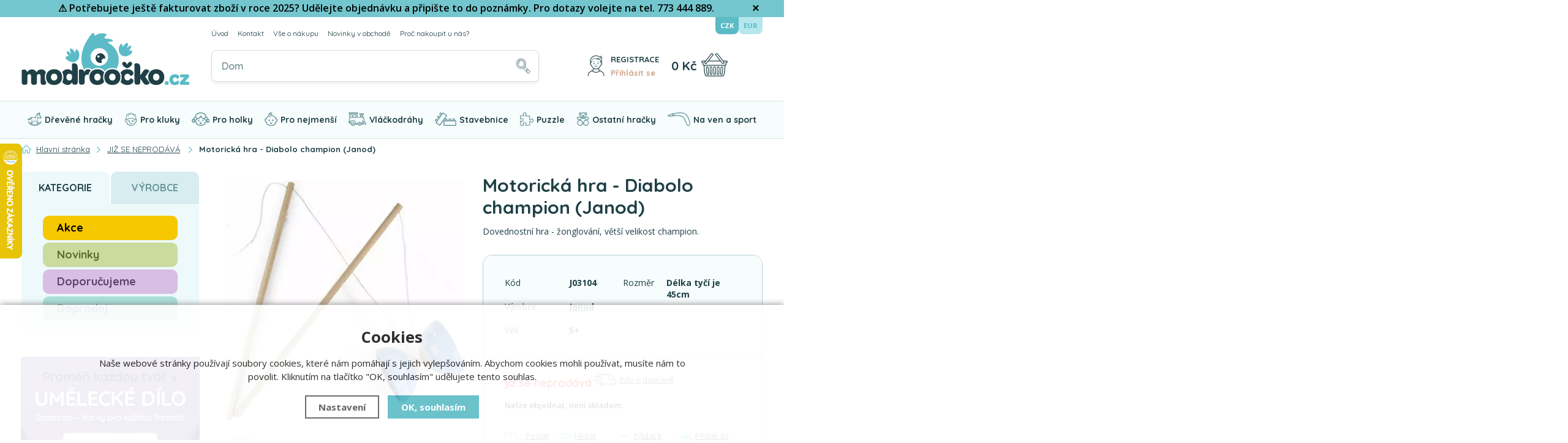

--- FILE ---
content_type: text/html; charset=utf-8
request_url: https://www.modroocko.cz/hracka/motoricka-hra-diabolo-champion-janod/
body_size: 16355
content:
<!DOCTYPE html>
<html xmlns="http://www.w3.org/1999/xhtml" lang="cs">
   <head>
  <meta charset="utf-8" />
    <meta name="viewport" content="width=device-width, initial-scale=1.0, minimum-scale=1.0, maximum-scale=5.0, user-scalable=no" />
  <meta name="robots" content="index, follow" /><link rel="canonical" href="https://www.modroocko.cz/hracka/motoricka-hra-diabolo-champion-janod/" />
  <title>Motorická hra - Diabolo champion (Janod) | Janod - Modroočko.cz</title>
  <meta name="description" content='Motorická hra - Diabolo champion (Janod) od Janod z kategorie JIŽ SE NEPRODÁVÁ koupíte v e-shopu Modroočko.cz' />
  <meta name="keywords" content='Janod,JIŽ SE NEPRODÁVÁ,Modroočko.cz' />
  <meta name="author" content="Shopion.cz" lang="cs" />

  <link rel="stylesheet" type="text/css" href="/css/screen.min.css?v=1768961462" />
  <link rel="stylesheet" href="/css/main.min.css?v=1768961462" />
  <link rel="stylesheet" href="/css/tinymce.css" />   
  <link rel="stylesheet" href="/css/check.min.css?v=1768961462">  
     
  <link rel="apple-touch-icon" sizes="180x180" href="/images/favicon/apple-touch-icon.png">
  <link rel="icon" type="image/png" sizes="32x32" href="/images/favicon/favicon-32x32.png">
  <link rel="icon" type="image/png" sizes="16x16" href="/images/favicon/favicon-16x16.png">
  <link rel="manifest" href="/images/favicon/site.webmanifest"> 

  <meta name="google-site-verification" content="sbKvNJCQghNDbZ1ogUyK2DvObEM7iV2ZY2E3a-kgdyw" />
<!-- Foxentry start -->
<script type="text/javascript">  
  var Foxentry;
  (function () {
    var e = document.querySelector("script"), s = document.createElement('script');
    s.setAttribute('type', 'text/javascript');
    s.setAttribute('async', 'true');
    s.setAttribute('src', 'https://cdn.foxentry.cz/lib');
    e.parentNode.appendChild(s);
    s.onload = function(){ Foxentry = new FoxentryBase('0yOJMPMUmb'); }
  })();
</script>
<!-- Foxentry end -->

<!-- Begin Leadhub Pixel Code -->
<script>
  (function(w,d,x,n,u,t,p,f,s,o){f='LHInsights';w[n]=w[f]=w[f]||function(n,d){
  (w[f].q=w[f].q||[]).push([n,d])};w[f].l=1*new Date();w[f].p=p;s=d.createElement(x);
  s.async=1;s.src=u+'?t='+t+(p?'&p='+p:'');o=d.getElementsByTagName(x)[0];o.parentNode.insertBefore(s,o)
  })(window,document,'script','lhi','//www.lhinsights.com/agent.js','b1uxUYTfRn2RD02');

  lhi('pageview');
</script>
<!-- End Leadhub Pixel Code --><!-- Global site tag (gtag.js) - Google Analytics -->
  <script async src="https://www.googletagmanager.com/gtag/js?id=G-VXB4SKDTVX"></script>
  <script>
    window.dataLayer = window.dataLayer || [];
    function gtag(){dataLayer.push(arguments);}
    gtag("consent", "default", {
      "ad_storage":"denied",
      "analytics_storage":"denied",
      "ad_personalization":"denied",
      "ad_user_data":"denied",
      "personalization_storage":"denied"
    });
    gtag('js', new Date());
    gtag('config', 'G-VXB4SKDTVX', { 'cookie_flags': 'SameSite=None;Secure'});
    gtag('config', 'AW-1033400449', { 'cookie_flags': 'SameSite=None;Secure'});
  </script><script>
      gtag('event', 'view_item', {
        'ecomm_prodid': "11312",
        'ecomm_totalvalue': 321.49,
        'ecomm_pagetype': "Product",
        'currency': 'CZK', 
        'value': 321.49,
        "items": [
          {
            "item_id": "11312",
            "item_name": "Motorická hra - Diabolo champion (Janod)",
            "item_brand": "Janod",
            "item_category": "JIŽ SE NEPRODÁVÁ",
            "item_category2": "",
            "item_category3": "",
            "item_category4": "",
            
            "price": 321.49 
          }
        ]
      });
      </script><script>
    lhi('SetCart', {
      products: []
    });
      lhi('ViewContent', {
      products: [{
      product_id: '11312'
      }]
      });</script></head>
<body class="czk">
<!-- Custom Audience Pixel Code -->
<script>
!function(f,b,e,v,n,t,s){if(f.fbq)return;n=f.fbq=function(){n.callMethod?
n.callMethod.apply(n,arguments):n.queue.push(arguments)};if(!f._fbq)f._fbq=n;
n.push=n;n.loaded=!0;n.version='2.0';n.queue=[];t=b.createElement(e);t.async=!0;
t.src=v;s=b.getElementsByTagName(e)[0];s.parentNode.insertBefore(t,s)}(window,
document,'script','//connect.facebook.net/en_US/fbevents.js'); 
fbq('consent', 'revoke');
fbq('init', '294636536844762');
fbq('track', 'PageView');
</script>
<noscript><img height="1" width="1" style="display:none" src="https://www.facebook.com/tr?id=294636536844762&ev=PageView&noscript=1" /></noscript>
<div class="overlay"></div><div class="fixed-info-line sb-slide">
    <div class="layout-center">
        <div class="wrap"><p style="text-align: center;"><span style="font-size: 12pt;"><span style="color: #000000;"><strong>⚠️ </strong></span><strong><span style="color: #000000;">Potřebujete ještě fakturovat zboží v roce 2025? Udělejte objednávku a připište to do poznámky. Pro dotazy volejte na tel. 773 444 889.<br></span></strong></span></p></div>
        <div class="close"><img src="/images/svg/x.svg" alt="x" width="15" /></div>
    </div>
    <div class="fixed-info-overlay "></div>
  </div><div class="header-wrap" id="top">
        <header id="header" class="sb-slide">
            <div class="layout-center">
                <div class="middle-box">
                    <div class="table-container">
                        <div class="col logo">
                            <a href="https://www.modroocko.cz"><img src="/images/svg/logo.svg" alt="Modroočko.cz" /></a>
                        </div>
                        <div class="col search">
                            <ul class="top-menu"><li ><a href="/">Úvod</a></li><li ><a href="/kontakt/">Kontakt</a></li><li ><a href="/vse-o-nakupu/">Vše o nákupu</a><ul><li><a href="/doprava-a-postovne/">Poštovné a doprava</a></li><li><a href="/zpusoby-uhrady/">Způsoby úhrady</a></li><li><a href="/registrace/">Výhody registrace - věrnostní program</a></li><li><a href="/jak-nakupovat/">Jak nakupovat</a></li><li><a href="/obchodni-podminky/">Obchodní podmínky</a></li><li><a href="/odstoupeni-od-kupni-smlouvy/">Vrácení zboží do 14 dnů</a></li><li><a href="/reklamace/">Reklamace</a></li><li><a href="/gdpr/">GDPR</a></li><li><a href="/sphere/">Informace pro držitele karty Sphere</a></li></ul></li><li ><a href="/novinky-v-obchode/">Novinky v obchodě</a></li><li ><a href="/proc-nakoupit-u-nas/">Proč nakoupit u nás?</a></li></ul>
                          
                            <form method="get" action="https://www.modroocko.cz/vyhledavani/" id="search">
                              <div class="naseptavac-wrap"><div id="naseptavacList"><div id="naseptavacDiv" style="visibility: hidden;"></div></div></div>
                              <p><input required type="text" name="phrase" id="inp-search" class="" placeholder="Co hledáte?" aria-label="Vyhledávání" /><button type="submit" class="btn" aria-label="Hledat"></button></p>
                            </form>

                        </div>
                        
                        <div class="col quick-contact">
                            <div class="contact">
                                <img src="/images/svg/telefon.svg" alt="" class="icon" /><span class="upper">Zeptejte se nás</span><br />
                                <a href="tel:+420773444889" class="tel">773 444 889</a><!-- <a href="mailto:objednavky@modroocko.cz">objednavky@modroocko.cz</a>-->
                            </div>
                        </div>
                        
                        
                        <div class="col account">
                            <div class="account-wrap"><a href="javascript:;" onclick="$.fancybox.close();" data-fancybox data-type="ajax" data-src="/pages/login_quick.php" class="icon" aria-label="Přihlásit se"><img src="/images/svg/prihlaseni.svg" alt="" /></a>
                                <a href="/registrace/"><strong class="upper">Registrace</strong></a>
                                <a href="javascript:;" onclick="$.fancybox.close();" data-fancybox data-type="ajax" data-src="/pages/login_quick.php" aria-label="Přihlásit se">Přihlásit se</a></div>
                        </div><div class="col compare-col" style="display:none">
                          <div class="compare"><a rel="nofollow" href="/porovnani/">
                            <span><i id="compare">0</i></span>
                          </a></div>
                        </div>

                        <div class="col favorite-col" style="display:none">
                          <div class="favorite"><a rel="nofollow" href="/oblibene/">
                            <span><i id="favorite">0</i></span>
                          </a></div>
                        </div><div class="col basket-info">
                            <div class="wrap">
                                <div class="price-wrap"><a rel="nofollow" href="/nakupni-kosik/" class="price"><strong id="basket_cena">0 Kč</strong></a></div>
                                <div class="basket">
                                    <a rel="nofollow" aria-label="Nákupní košík" href="/nakupni-kosik/"><span id="basket_pocet" style="display:none">0</span></a>
                                </div>
                            </div>
                        </div><div class="col nocontact"></div><div class="col mobile-search">
                            <a href="#" id="search-toggle"><img src="/images/svg/hledani-mobile.svg" alt="#" /></a>
                        </div><div class="col mobile">
                            <a href="#" class="sb-toggle-right mobile-menu"><img src="/images/svg/hamburger.svg?v=1" alt="#" /></a>
                        </div>
                    </div>
                    <div class="currency">
                      <a rel="nofollow" href="?mena=czk" class="current">CZK</a>
                      <a rel="nofollow" href="?mena=eur">EUR</a>
                    </div>
                    
                        <div class="overlay-search"></div>
                </div>
                <div id="menu-space"><div class="overlay-menu"></div><div id="menu"><div class="menu-wrap">
                    <ul class="menu">
                      <li class="with-sub"><a href="/drevene-hracky/"><span><img src="/gallery/categories/menu/4.svg" alt="Dřevěné hračky" /></span>Dřevěné hračky</a><div class='sub'><div class='wrap'><ul><li class='tab onlymobile'>
           <a href='/drevene-hracky/'>
           <span>Zobrazit vše v kategorii</span></a></li><li class='tab'>
           <a href='/drevene-hracky/spolecenske-hry/'>
           <span><img src='/images/product-placeholder.png' data-src='/gallery/subcategories/34.jpg' /></span><span>Společenské hry</span></a></li><li class='tab'>
           <a href='/drevene-hracky/hracky-na-koleckach/'>
           <span><img src='/images/product-placeholder.png' data-src='/gallery/subcategories/35.jpg' /></span><span>Hračky na kolečkách</span></a></li><li class='tab'>
           <a href='/drevene-hracky/didakticke-a-motoricke-hracky/'>
           <span><img src='/images/product-placeholder.png' data-src='/gallery/subcategories/36.jpg' /></span><span>Didaktické a motorické hračky</span></a></li><li class='tab'>
           <a href='/drevene-hracky/kreativni-a-vytvarne-hracky/'>
           <span><img src='/images/product-placeholder.png' data-src='/gallery/subcategories/37.jpg' /></span><span>Kreativní a výtvarné hračky</span></a></li><li class='tab'>
           <a href='/drevene-hracky/skolni-pomucky/'>
           <span><img src='/images/product-placeholder.png' data-src='/gallery/subcategories/38.jpg' /></span><span>Školní pomůcky</span></a></li><li class='tab'>
           <a href='/drevene-hracky/hrajeme-si-na/'>
           <span><img src='/images/product-placeholder.png' data-src='/gallery/subcategories/39.jpg' /></span><span>Hrajeme si na ...</span></a></li><li class='tab'>
           <a href='/drevene-hracky/hracky-na-zaveseni/'>
           <span><img src='/images/product-placeholder.png' data-src='/gallery/subcategories/40.jpg' /></span><span>Hračky na zavěšení</span></a></li><li class='tab'>
           <a href='/drevene-hracky/divadla-a-loutky/'>
           <span><img src='/images/product-placeholder.png' data-src='/gallery/subcategories/41.jpg' /></span><span>Divadla a loutky</span></a></li><li class='tab'>
           <a href='/drevene-hracky/odrazedla-a-houpaci-kone/'>
           <span><img src='/images/product-placeholder.png' data-src='/gallery/subcategories/42.jpg' /></span><span>Odrážedla a houpací koně</span></a></li><li class='tab'>
           <a href='/drevene-hracky/hudebni-nastroje/'>
           <span><img src='/images/product-placeholder.png' data-src='/gallery/subcategories/43.jpg' /></span><span>Hudební nástroje</span></a></li><li class='tab'>
           <a href='/drevene-hracky/kuchynky-a-prodejny/'>
           <span><img src='/images/product-placeholder.png' data-src='/gallery/subcategories/109.jpg' /></span><span>Kuchyňky a prodejny</span></a></li><li class='tab'>
           <a href='/drevene-hracky/hracky-pro-panenky/'>
           <span><img src='/images/product-placeholder.png' data-src='/gallery/subcategories/44.jpg' /></span><span>Hračky pro panenky</span></a></li><li class='tab'>
           <a href='/drevene-hracky/hrady-farmy-garaze/'>
           <span><img src='/images/product-placeholder.png' data-src='/gallery/subcategories/45.jpg' /></span><span>Hrady, Farmy, Garáže</span></a></li><li class='tab'>
           <a href='/drevene-hracky/drobnosti-a-dekorace/'>
           <span><img src='/images/product-placeholder.png' data-src='/gallery/subcategories/46.jpg' /></span><span>Drobnosti a dekorace</span></a></li><li class='tab'>
           <a href='/drevene-hracky/kulickove-drahy-a-tobogany/'>
           <span><img src='/images/product-placeholder.png' data-src='/gallery/subcategories/47.jpg' /></span><span>Kuličkové dráhy a tobogány</span></a></li><li class='tab'>
           <a href='/drevene-hracky/vybaveni-pokojicku/'>
           <span><img src='/images/product-placeholder.png' data-src='/gallery/subcategories/48.jpg' /></span><span>Vybavení pokojíčků</span></a></li><li class='tab'>
           <a href='/drevene-hracky/drevene-hracky-figurky-a-zviratka-holztiger/'>
           <span><img src='/images/product-placeholder.png' data-src='/gallery/subcategories/107.jpg' /></span><span>Figurky a zvířátka Holztiger</span></a></li></ul></div></div></li><li class="with-sub"><a href="/hracky-pro-kluky/"><span><img src="/gallery/categories/menu/1.svg" alt="Pro kluky" /></span>Pro kluky</a><div class='sub'><div class='wrap'><ul><li class='tab onlymobile'>
           <a href='/hracky-pro-kluky/'>
           <span>Zobrazit vše v kategorii</span></a></li><li class='tab'>
           <a href='/hracky-pro-kluky/auta-vlacky-letadla/'>
           <span><img src='/images/product-placeholder.png' data-src='/gallery/subcategories/9.jpg' /></span><span>Auta, vláčky, letadla, lodě</span></a></li><li class='tab'>
           <a href='/hracky-pro-kluky/hrajeme-si-na/'>
           <span><img src='/images/product-placeholder.png' data-src='/gallery/subcategories/10.jpg' /></span><span>Hrajeme si na ...</span></a></li><li class='tab'>
           <a href='/hracky-pro-kluky/garaze-a-hrady/'>
           <span><img src='/images/product-placeholder.png' data-src='/gallery/subcategories/11.jpg' /></span><span>Garáže a hrady</span></a></li><li class='tab'>
           <a href='/hracky-pro-kluky/farmy-a-staje/'>
           <span><img src='/images/product-placeholder.png' data-src='/gallery/subcategories/76.jpg' /></span><span>Farmy a stáje</span></a></li><li class='tab'>
           <a href='/hracky-pro-kluky/hracky-pro-kluky/'>
           <span><img src='/images/product-placeholder.png' data-src='/gallery/subcategories/93.jpg' /></span><span>Hračky pro kluky ostatní</span></a></li></ul></div></div></li><li class="with-sub"><a href="/hracky-pro-holky/"><span><img src="/gallery/categories/menu/2.svg" alt="Pro holky" /></span>Pro holky</a><div class='sub'><div class='wrap'><ul><li class='tab onlymobile'>
           <a href='/hracky-pro-holky/'>
           <span>Zobrazit vše v kategorii</span></a></li><li class='tab'>
           <a href='/hracky-pro-holky/hrajeme-si-na/'>
           <span><img src='/images/product-placeholder.png' data-src='/gallery/subcategories/12.jpg' /></span><span>Hrajeme si na ...</span></a></li><li class='tab'>
           <a href='/hracky-pro-holky/kuchynky-a-prodejny/'>
           <span><img src='/images/product-placeholder.png' data-src='/gallery/subcategories/108.jpg' /></span><span>Kuchyňky a prodejny</span></a></li><li class='tab'>
           <a href='/hracky-pro-holky/domecky-pro-panenky/'>
           <span><img src='/images/product-placeholder.png' data-src='/gallery/subcategories/14.jpg' /></span><span>Domečky pro panenky</span></a></li><li class='tab'>
           <a href='/hracky-pro-holky/postylky-pro-panenky/'>
           <span><img src='/images/product-placeholder.png' data-src='/gallery/subcategories/15.jpg' /></span><span>Postýlky pro panenky</span></a></li><li class='tab'>
           <a href='/hracky-pro-holky/kocarky-pro-panenky/'>
           <span><img src='/images/product-placeholder.png' data-src='/gallery/subcategories/13.jpg' /></span><span>Kočárky pro panenky</span></a></li><li class='tab'>
           <a href='/hracky-pro-holky/panenky/'>
           <span><img src='/images/product-placeholder.png' data-src='/gallery/subcategories/16.jpg' /></span><span>Panenky a plyšáci</span></a></li><li class='tab'>
           <a href='/hracky-pro-holky/farmy-a-staje/'>
           <span><img src='/images/product-placeholder.png' data-src='/gallery/subcategories/17.jpg' /></span><span>Farmy a stáje</span></a></li><li class='tab'>
           <a href='/hracky-pro-holky/sperkovnice/'>
           <span><img src='/images/product-placeholder.png' data-src='/gallery/subcategories/18.jpg' /></span><span>Šperkovnice</span></a></li><li class='tab'>
           <a href='/hracky-pro-holky/drevena-bizuterie/'>
           <span><img src='/images/product-placeholder.png' data-src='/gallery/subcategories/19.jpg' /></span><span>Dřevěná bižuterie</span></a></li><li class='tab'>
           <a href='/hracky-pro-holky/hracky-pro-holky/'>
           <span><img src='/images/product-placeholder.png' data-src='/gallery/subcategories/92.jpg' /></span><span>Hračky pro holky ostatní</span></a></li></ul></div></div></li><li class="with-sub"><a href="/hracky-pro-nejmensi/"><span><img src="/gallery/categories/menu/3.svg" alt="Pro nejmenší" /></span>Pro nejmenší</a><div class='sub'><div class='wrap'><ul><li class='tab onlymobile'>
           <a href='/hracky-pro-nejmensi/'>
           <span>Zobrazit vše v kategorii</span></a></li><li class='tab'>
           <a href='/hracky-pro-nejmensi/chrastitka-a-sterkatka/'>
           <span><img src='/images/product-placeholder.png' data-src='/gallery/subcategories/21.jpg' /></span><span>Chrastítka a štěrkátka</span></a></li><li class='tab'>
           <a href='/hracky-pro-nejmensi/retizky-na-dudlik/'>
           <span><img src='/images/product-placeholder.png' data-src='/gallery/subcategories/22.jpg' /></span><span>Řetízky na dudlík</span></a></li><li class='tab'>
           <a href='/hracky-pro-nejmensi/hracky-na-klipu/'>
           <span><img src='/images/product-placeholder.png' data-src='/gallery/subcategories/23.jpg' /></span><span>Hračky na klipu</span></a></li><li class='tab'>
           <a href='/hracky-pro-nejmensi/retezy-na-kocarek/'>
           <span><img src='/images/product-placeholder.png' data-src='/gallery/subcategories/24.jpg' /></span><span>Řetězy na kočárek</span></a></li><li class='tab'>
           <a href='/hracky-pro-nejmensi/hracky-pro-batolata/'>
           <span><img src='/images/product-placeholder.png' data-src='/gallery/subcategories/25.jpg' /></span><span>Hračky pro batolata</span></a></li><li class='tab'>
           <a href='/hracky-pro-nejmensi/panenky-pro-nejmensi/'>
           <span><img src='/images/product-placeholder.png' data-src='/gallery/subcategories/26.jpg' /></span><span>Panenky a plyšáci</span></a></li><li class='tab'>
           <a href='/hracky-pro-nejmensi/hrazdicky/'>
           <span><img src='/images/product-placeholder.png' data-src='/gallery/subcategories/27.jpg' /></span><span>Hrazdičky</span></a></li><li class='tab'>
           <a href='/hracky-pro-nejmensi/prvni-knizky/'>
           <span><img src='/images/product-placeholder.png' data-src='/gallery/subcategories/28.jpg' /></span><span>První knížky</span></a></li><li class='tab'>
           <a href='/hracky-pro-nejmensi/puzzle-pro-nejmensi/'>
           <span><img src='/images/product-placeholder.png' data-src='/gallery/subcategories/29.jpg' /></span><span>Puzzle pro nejmenší</span></a></li><li class='tab'>
           <a href='/hracky-pro-nejmensi/kolotoce-nad-postylku/'>
           <span><img src='/images/product-placeholder.png' data-src='/gallery/subcategories/30.jpg' /></span><span>Hračky nad postýlku</span></a></li><li class='tab'>
           <a href='/hracky-pro-nejmensi/choditka/'>
           <span><img src='/images/product-placeholder.png' data-src='/gallery/subcategories/31.jpg' /></span><span>Chodítka</span></a></li><li class='tab'>
           <a href='/hracky-pro-nejmensi/odrazedla-a-houpaci-kone/'>
           <span><img src='/images/product-placeholder.png' data-src='/gallery/subcategories/32.jpg' /></span><span>Odrážedla a houpací koně</span></a></li><li class='tab'>
           <a href='/hracky-pro-nejmensi/stavebnice/'>
           <span><img src='/images/product-placeholder.png' data-src='/gallery/subcategories/33.jpg' /></span><span>Stavebnice pro nejmenší</span></a></li><li class='tab'>
           <a href='/hracky-pro-nejmensi/bubabloon-textilni-nafukovaci-mice/'>
           <span><img src='/images/product-placeholder.png' data-src='/gallery/subcategories/105.jpg' /></span><span>BubaBloon - Textilní míče</span></a></li></ul></div></div></li><li class="with-sub"><a href="/vlackodrahy/"><span><img src="/gallery/categories/menu/5.svg" alt="Vláčkodráhy" /></span>Vláčkodráhy</a><div class='sub'><div class='wrap'><ul><li class='tab onlymobile'>
           <a href='/vlackodrahy/'>
           <span>Zobrazit vše v kategorii</span></a></li><li class='tab'>
           <a href='/vlackodrahy/kompletni-sestavy/'>
           <span><img src='/images/product-placeholder.png' data-src='/gallery/subcategories/49.jpg' /></span><span>Kompletní vláčkodráhy</span></a></li><li class='tab'>
           <a href='/vlackodrahy/koleje-pro-vlackodrahy/'>
           <span><img src='/images/product-placeholder.png' data-src='/gallery/subcategories/50.jpg' /></span><span>Koleje pro vláčkodráhy</span></a></li><li class='tab'>
           <a href='/vlackodrahy/vlacky-vagonky-auticka/'>
           <span><img src='/images/product-placeholder.png' data-src='/gallery/subcategories/51.jpg' /></span><span>Vláčky, vagónky, autíčka</span></a></li><li class='tab'>
           <a href='/vlackodrahy/mosty/'>
           <span><img src='/images/product-placeholder.png' data-src='/gallery/subcategories/52.jpg' /></span><span>Mosty</span></a></li><li class='tab'>
           <a href='/vlackodrahy/tunely/'>
           <span><img src='/images/product-placeholder.png' data-src='/gallery/subcategories/53.jpg' /></span><span>Tunely</span></a></li><li class='tab'>
           <a href='/vlackodrahy/prejezdy-a-zavory/'>
           <span><img src='/images/product-placeholder.png' data-src='/gallery/subcategories/54.jpg' /></span><span>Přejezdy a závory</span></a></li><li class='tab'>
           <a href='/vlackodrahy/zastavky/'>
           <span><img src='/images/product-placeholder.png' data-src='/gallery/subcategories/55.jpg' /></span><span>Zastávky</span></a></li><li class='tab'>
           <a href='/vlackodrahy/depa/'>
           <span><img src='/images/product-placeholder.png' data-src='/gallery/subcategories/56.jpg' /></span><span>Depa</span></a></li><li class='tab'>
           <a href='/vlackodrahy/jeraby/'>
           <span><img src='/images/product-placeholder.png' data-src='/gallery/subcategories/57.jpg' /></span><span>Jeřáby</span></a></li><li class='tab'>
           <a href='/vlackodrahy/pristavy-a-trajekty/'>
           <span><img src='/images/product-placeholder.png' data-src='/gallery/subcategories/58.jpg' /></span><span>Přístavy a trajekty</span></a></li><li class='tab'>
           <a href='/vlackodrahy/budovy-tovarny-apod/'>
           <span><img src='/images/product-placeholder.png' data-src='/gallery/subcategories/59.jpg' /></span><span>Budovy, továrny apod.</span></a></li><li class='tab'>
           <a href='/vlackodrahy/hraci-podlozky-a-koberce/'>
           <span><img src='/images/product-placeholder.png' data-src='/gallery/subcategories/60.jpg' /></span><span>Hrací podložky a koberce</span></a></li><li class='tab'>
           <a href='/vlackodrahy/autodrahy/'>
           <span><img src='/images/product-placeholder.png' data-src='/gallery/subcategories/97.jpg' /></span><span>Autodráhy</span></a></li><li class='tab'>
           <a href='/vlackodrahy/vlackodrahy-pro-nejmensi/'>
           <span><img src='/images/product-placeholder.png' data-src='/gallery/subcategories/100.jpg' /></span><span>Vláčkodráhy pro nejmenší</span></a></li></ul></div></div></li><li class="with-sub"><a href="/stavebnice/"><span><img src="/gallery/categories/menu/6.svg" alt="Stavebnice" /></span>Stavebnice</a><div class='sub'><div class='wrap'><ul><li class='tab onlymobile'>
           <a href='/stavebnice/'>
           <span>Zobrazit vše v kategorii</span></a></li><li class='tab'>
           <a href='/stavebnice/kostky-obrazkove-kubus/'>
           <span><img src='/images/product-placeholder.png' data-src='/gallery/subcategories/61.jpg' /></span><span>Kostky obrázkové - Kubus</span></a></li><li class='tab'>
           <a href='/stavebnice/stavebnice-drevene/'>
           <span><img src='/images/product-placeholder.png' data-src='/gallery/subcategories/62.jpg' /></span><span>Stavebnice dřevěné</span></a></li><li class='tab'>
           <a href='/stavebnice/stavebnice-plastove/'>
           <span><img src='/images/product-placeholder.png' data-src='/gallery/subcategories/63.jpg' /></span><span>Stavebnice plastové</span></a></li><li class='tab'>
           <a href='/stavebnice/stavebnice-kovove/'>
           <span><img src='/images/product-placeholder.png' data-src='/gallery/subcategories/114.jpg' /></span><span>Stavebnice kovové</span></a></li><li class='tab'>
           <a href='/stavebnice/stavebnice-magneticke/'>
           <span><img src='/images/product-placeholder.png' data-src='/gallery/subcategories/64.jpg' /></span><span>Stavebnice magnetické</span></a></li></ul></div></div></li><li class="with-sub"><a href="/puzzle-a-hlavolamy/"><span><img src="/gallery/categories/menu/7.svg" alt="Puzzle" /></span>Puzzle</a><div class='sub'><div class='wrap'><ul><li class='tab onlymobile'>
           <a href='/puzzle-a-hlavolamy/'>
           <span>Zobrazit vše v kategorii</span></a></li><li class='tab'>
           <a href='/puzzle-a-hlavolamy/puzzle-drevene/'>
           <span><img src='/images/product-placeholder.png' data-src='/gallery/subcategories/65.jpg' /></span><span>Puzzle dřevěné</span></a></li><li class='tab'>
           <a href='/puzzle-a-hlavolamy/puzzle-3d/'>
           <span><img src='/images/product-placeholder.png' data-src='/gallery/subcategories/66.jpg' /></span><span>Puzzle 3D</span></a></li><li class='tab'>
           <a href='/puzzle-a-hlavolamy/puzzle-penove/'>
           <span><img src='/images/product-placeholder.png' data-src='/gallery/subcategories/96.jpg' /></span><span>Puzzle pěnové</span></a></li><li class='tab'>
           <a href='/puzzle-a-hlavolamy/puzzle-kartonove/'>
           <span><img src='/images/product-placeholder.png' data-src='/gallery/subcategories/67.jpg' /></span><span>Puzzle kartónové</span></a></li><li class='tab'>
           <a href='/puzzle-a-hlavolamy/hlavolamy/'>
           <span><img src='/images/product-placeholder.png' data-src='/gallery/subcategories/68.jpg' /></span><span>Hlavolamy</span></a></li></ul></div></div></li><li class="with-sub"><a href="/nedrevene-hracky/"><span><img src="/gallery/categories/menu/8.svg" alt="Ostatní hračky" /></span>Ostatní hračky</a><div class='sub'><div class='wrap'><ul><li class='tab onlymobile'>
           <a href='/nedrevene-hracky/'>
           <span>Zobrazit vše v kategorii</span></a></li><li class='tab'>
           <a href='/nedrevene-hracky/barvy-na-oblicej-a-telo/'>
           <span><img src='/images/product-placeholder.png' data-src='/gallery/subcategories/73.jpg' /></span><span>Barvy na obličej a tělo</span></a></li><li class='tab'>
           <a href='/nedrevene-hracky/inteligentni-plastelina/'>
           <span><img src='/images/product-placeholder.png' data-src='/gallery/subcategories/74.jpg' /></span><span>Inteligentní plastelína</span></a></li><li class='tab'>
           <a href='/nedrevene-hracky/figurky-a-zviratka/'>
           <span><img src='/images/product-placeholder.png' data-src='/gallery/subcategories/77.jpg' /></span><span>Figurky a zvířátka Schleich</span></a></li><li class='tab'>
           <a href='/nedrevene-hracky/figurky-zviratka-sylvanian-families/'>
           <span><img src='/images/product-placeholder.png' data-src='/gallery/subcategories/102.jpg' /></span><span>Figurky Sylvanian Families</span></a></li><li class='tab'>
           <a href='/nedrevene-hracky/figurky-a-zviratka-faunica/'>
           <span><img src='/images/product-placeholder.png' data-src='/gallery/subcategories/110.jpg' /></span><span>Figurky a zvířátka Faunica</span></a></li><li class='tab'>
           <a href='/nedrevene-hracky/detske-domecky-stany/'>
           <span><img src='/images/product-placeholder.png' data-src='/gallery/subcategories/71.jpg' /></span><span>Dětské domečky, stany</span></a></li><li class='tab'>
           <a href='/nedrevene-hracky/vytvarne-hracky/'>
           <span><img src='/images/product-placeholder.png' data-src='/gallery/subcategories/94.jpg' /></span><span>Výtvarné hračky</span></a></li><li class='tab'>
           <a href='/nedrevene-hracky/spolecenske-hry/'>
           <span><img src='/images/product-placeholder.png' data-src='/gallery/subcategories/98.jpg' /></span><span>Deskové hry společenské</span></a></li><li class='tab'>
           <a href='/nedrevene-hracky/textilni-hracky/'>
           <span><img src='/images/product-placeholder.png' data-src='/gallery/subcategories/90.jpg' /></span><span>Textilní a plyšové hračky</span></a></li><li class='tab'>
           <a href='/nedrevene-hracky/panenky/'>
           <span><img src='/images/product-placeholder.png' data-src='/gallery/subcategories/72.jpg' /></span><span>Panenky</span></a></li><li class='tab'>
           <a href='/nedrevene-hracky/hracky-z-kartonu/'>
           <span><img src='/images/product-placeholder.png' data-src='/gallery/subcategories/70.jpg' /></span><span>Hračky z kartónu</span></a></li><li class='tab'>
           <a href='/nedrevene-hracky/hracky-do-vody-vany-bazenu/'>
           <span><img src='/images/product-placeholder.png' data-src='/gallery/subcategories/103.jpg' /></span><span>Vodní hračky</span></a></li><li class='tab'>
           <a href='/nedrevene-hracky/kovove-modely/'>
           <span><img src='/images/product-placeholder.png' data-src='/gallery/subcategories/101.jpg' /></span><span>Kovové modely</span></a></li><li class='tab'>
           <a href='/nedrevene-hracky/plechove-hracky/'>
           <span><img src='/images/product-placeholder.png' data-src='/gallery/subcategories/112.jpg' /></span><span>Plechové hračky</span></a></li><li class='tab'>
           <a href='/nedrevene-hracky/karneval-kostymy/'>
           <span><img src='/images/product-placeholder.png' data-src='/gallery/subcategories/104.jpg' /></span><span>Karneval a žertovné předměty</span></a></li><li class='tab'>
           <a href='/nedrevene-hracky/zazehlovaci-koralky-hama-kreativni-tvoreni/'>
           <span><img src='/images/product-placeholder.png' data-src='/gallery/subcategories/113.jpg' /></span><span>Zažehlovací korálky Hama</span></a></li><li class='tab'>
           <a href='/nedrevene-hracky/slizy-a-jejich-vyroba/'>
           <span><img src='/images/product-placeholder.png' data-src='/gallery/subcategories/116.jpg' /></span><span>Slizy a jejich výroba</span></a></li><li class='tab'>
           <a href='/nedrevene-hracky/kineticky-pisek/'>
           <span><img src='/images/product-placeholder.png' data-src='/gallery/subcategories/117.jpg' /></span><span>Kinetický písek</span></a></li><li class='tab'>
           <a href='/nedrevene-hracky/schylling-needoh-antistresove-hracky/'>
           <span><img src='/images/product-placeholder.png' data-src='/gallery/subcategories/118.jpg' /></span><span>NeeDoh antistresové hračky</span></a></li></ul></div></div></li><li class="with-sub"><a href="/na-ven-a-sport/"><span><img src="/gallery/categories/menu/9.svg" alt="Na ven a sport" /></span>Na ven a sport</a><div class='sub'><div class='wrap'><ul><li class='tab onlymobile'>
           <a href='/na-ven-a-sport/'>
           <span>Zobrazit vše v kategorii</span></a></li><li class='tab'>
           <a href='/na-ven-a-sport/houpacky/'>
           <span><img src='/images/product-placeholder.png' data-src='/gallery/subcategories/78.jpg' /></span><span>Houpačky</span></a></li><li class='tab'>
           <a href='/na-ven-a-sport/svihadla-a-skakaci-gumy/'>
           <span><img src='/images/product-placeholder.png' data-src='/gallery/subcategories/79.jpg' /></span><span>Švihadla a skákací gumy</span></a></li><li class='tab'>
           <a href='/na-ven-a-sport/hry-na-zahradu/'>
           <span><img src='/images/product-placeholder.png' data-src='/gallery/subcategories/80.jpg' /></span><span>Hry a pohybové aktivity</span></a></li><li class='tab'>
           <a href='/na-ven-a-sport/zkoumani-zviratek/'>
           <span><img src='/images/product-placeholder.png' data-src='/gallery/subcategories/81.jpg' /></span><span>Zkoumání zvířátek</span></a></li><li class='tab'>
           <a href='/na-ven-a-sport/piskoviste/'>
           <span><img src='/images/product-placeholder.png' data-src='/gallery/subcategories/82.jpg' /></span><span>Pískoviště</span></a></li><li class='tab'>
           <a href='/na-ven-a-sport/zahradni-nacini/'>
           <span><img src='/images/product-placeholder.png' data-src='/gallery/subcategories/83.jpg' /></span><span>Zahradní náčiní</span></a></li><li class='tab'>
           <a href='/na-ven-a-sport/odrazeci-kola/'>
           <span><img src='/images/product-placeholder.png' data-src='/gallery/subcategories/84.jpg' /></span><span>Odrážedla a kola</span></a></li><li class='tab'>
           <a href='/na-ven-a-sport/zahradni-domecky-a-stany/'>
           <span><img src='/images/product-placeholder.png' data-src='/gallery/subcategories/91.jpg' /></span><span>Zahradní domečky a stany</span></a></li><li class='tab'>
           <a href='/na-ven-a-sport/letadla-a-draci/'>
           <span><img src='/images/product-placeholder.png' data-src='/gallery/subcategories/95.jpg' /></span><span>Letadla a draci</span></a></li><li class='tab'>
           <a href='/na-ven-a-sport/slapaci-traktory/'>
           <span><img src='/images/product-placeholder.png' data-src='/gallery/subcategories/85.jpg' /></span><span>Šlapací traktory</span></a></li><li class='tab'>
           <a href='/na-ven-a-sport/bublifuky-tvorba-bublin/'>
           <span><img src='/images/product-placeholder.png' data-src='/gallery/subcategories/115.jpg' /></span><span>Bublifuky</span></a></li></ul></div></div></li>                    </ul><div id='menu-next'>
                            <a aria-label="Kategorie" href="#" id="menu-next-button"></a>
                            <ul></ul>
                        </div><div id="menu-icons"></div>
                </div><div class="overlay-menu-search"></div>
                        <span class="scroll-bg"></span></div></div></div>
        </header>
    </div>  <div id="sb-site" class="web-page">
  <div id="cover">
      <section class="np">  
    <div class="layout-center">
    <div class="breadcrumbs"><ul itemscope itemtype="http://schema.org/BreadcrumbList" class="bread">
      <li itemprop="itemListElement" itemscope itemtype="http://schema.org/ListItem">
      <a itemprop="item" href="/" title="Hlavní stránka"><img src="/images/svg/home2.svg" alt="" /><span itemprop="name">Hlavní stránka</span></a>
      <meta itemprop="position" content="1" /></li><li itemprop="itemListElement" itemscope itemtype="http://schema.org/ListItem"><a itemprop="item" class="normal" title="JIŽ SE NEPRODÁVÁ" href="/jiz-se-neprodava/"><span itemprop="name">JIŽ SE NEPRODÁVÁ</span></a><meta itemprop="position" content="2" /></li>
          
          
          
          <li>Motorická hra - Diabolo champion (Janod)</li></ul></div><div class="clear-x"></div><div id="main"><div id="content"><div itemscope itemtype="http://schema.org/Product">
    <div id="detail-wrap">
    <div id="detail">
    <div class="left-side"><div class="big-image"><div id="detail_photo"><a rel="gallery" class="jqzoom" data-fancybox="gallery" href="https://www.modroocko.cz/gallery/products/middle/101.jpg" data-caption='Motorická hra - Diabolo champion (Janod)'>
              <picture class="big-image-picture">
                  <source class="big-image-picture" srcset="/gallery/products/middle/webp/101.webp, /gallery/products/thumbs/webp/101.webp 640w" type="image/webp">
                  <img class="big-image-picture" itemprop="image" src="/gallery/products/middle/101.jpg" srcset="/gallery/products/thumbs/101.jpg 640w, /gallery/products/middle/101.jpg 1200w" alt="Motorická hra - Diabolo champion (Janod)" />
              </picture>
              </a></div></div><div class="gallery"><div class="item">
              <a rel="gallery" data-fancybox="gallery" href="https://www.modroocko.cz/gallery/products/middle/102.jpg" data-caption='Motorická hra - Diabolo champion (Janod)'>
              <picture class="gallery_mini">
                  <source srcset="/gallery/products/thumbs/webp/102.webp" type="image/webp">
                  <img src="/gallery/products/thumbs/102.jpg" alt="Motorická hra - Diabolo champion (Janod)" />
              </picture>
              <span></span></a></div>
      
      </div><div class="clear-x"></div><div style="display:none" itemprop="brand" itemscope itemtype="http://schema.org/Brand"><span itemprop="name">Janod</span></div>
    <span style="display:none" itemprop="sku">J03104</span>
    <span style="display:none" itemprop="gtin13">3700217331047</span></div>
    
		<div class="right-side">
        <div id="detail-main-desc">
            <h1 itemprop="name">Motorická hra - Diabolo champion (Janod)</h1>
            <p itemprop="description">Dovednostní hra - žonglování, větší velikost champion.</p>
        </div>

    <div id="detail-main-box"><div class="inside-wrap params"><table><tr><td>Kód
           </td><td><span id="detail_number">J03104</span></td>
           </tr><tr><td>Výrobce
         </td><td><a href="/vyrobci/janod/jiz-se-neprodava/">Janod</a></td>
         </tr><tr><td>Věk
         </td><td>5+</td>
         </tr></table><table> <tr><td>Rozměr
         </td><td>Délka tyčí je 45cm</td>
         </tr></table></div><div class="inside-wrap" itemprop="offers" itemscope itemtype="http://schema.org/Offer">
    <span style="display:none" itemprop="url">https://www.modroocko.cz/motoricka-hra-diabolo-champion-janod</span><div class="price-line"><div>
    <span id="detail_store">
    <span class="availability"  style="color:#f80000">
    <link itemprop="availability" href="http://schema.org/OutOfStock" />
    <strong>již se neprodává</strong>
    </span></span>
    </div>
      <div>
          <a href="javascript:;" data-fancybox data-type="ajax" class="delivery-info" data-src="/dostupnost/4/"><span><img src="/images/svg/delivery-info.svg" alt="" /></span>Info o dopravě</a>
          <span id="detail_delivery" class="shipping"></span>
      </div></div><div class="buy-line"><p class="bold center color">Nelze objednat, není skladem.</p></div><div class="action-line">
        <div><a href="#" id="inquiry" onclick="$('body,html,document').animate({scrollTop : ($('.tabs1').position().top)},1000);setDetailBox(4,11312);return false"><span><img src="/images/svg/actions/inquiry.svg" alt="" /></span>Poslat dotaz</a></div>
        <div><a href="#" id="dog" onclick="$('body,html,document').animate({scrollTop : ($('.tabs1').position().top)},1000);setDetailBox(6,11312);return false"><span><img src="/images/svg/actions/dog.svg" alt="" /></span>Hlídat dostupnost</a></div>
        <div><a href="#" onclick="favoriteProcess(this, 'det');return false;"  id="favorite_add_11312" class="toggle-active"><span><img src="/images/svg/actions/favorite.svg" alt="" /></span>Přidat k oblíbeným</a></div>
        <div><a href="#" onclick="compareProcess(this, 'det');return false;"  title="Přidat produkt do porovnání" id="compare_add_11312" class="toggle-active"><span><img src="/images/svg/actions/compare.svg" alt="" /></span>Přidat do porovnání</a></div>  
    </div></div></div></div></div>
		<a name="location"></a><div class="tabs1">
                                <div id="tab-container" class="tab-container">
                                    <ul class='etabs'>
			<li id="li_1" class="tab"><a class="active" href="" onclick="setDetailBox(1,11312);return false;">Popis</a></li>
      			      <li id="li_4" class="tab"><a href="" onclick="setDetailBox(4,11312);return false;">Poslat dotaz</a></li>                           
			<li id="li_6" class="tab"><a href="" onclick="setDetailBox(6,11312);return false;">Hlídací pes</a></li>    </ul>
       <div class="clear-x"></div><div class="cont" id="detailcontent"><div class="row">                         
                                  
	<div class="col-100"><p align="left">Jak vypadal kdysi život potulných baviče? Vraťte se do minulosti s hrou Diabolo a staňte se žonglér!</p>
<p><br />Diabolo je prastará žonglovací pomůcka. Vypadá jako přesýpací hodiny. Diabolo se ovládá pomocí šňůrky na 2 paličkách. Točí se na šňůrce natažené mezi hůlkami a pomocí šňůrky se také roztáčí. S diabolem se dá dělat všechno možné - vyhazovat, chytat, a mnoho dalšího s využitím všech končetin.</p>
<p><br />Diabolo je originální dárek pro všechny věkové kategorie.</p>
<p><br />Diabolo je vyrobeno z pružné gumy. Tyče jsou dřevěné a dlouhé 45cm. Průměr diabola je 10cm.</p>
<p><br />Na videu můžete zhlédnou triky s diabolem, které se lze naučit.</p>
<p> </p>
<p align="center"><iframe src="http://www.youtube.com/embed/5olWPosVLWQ" width="560" height="315" frameborder="0" allowfullscreen="allowfullscreen"></iframe></p><div class="clear-x"></div></div>	<div class="clear-x"></div></div></div></div></div>
  <div class="clear-x"></div>
                                <div class="about-brand"><h3>O značce Janod</h3>
                                    <div class="wrap"><div class="desc"><p style="text-align: justify;"><img style="float: left; margin-right: 15px;" src="/userfiles/logo_janod.png" alt="" width="125" height="150">Firma Janod je francouzký výrobce a dodavatel dřevěných a lepenkových hraček. Všechny hračky Janod mají edukativní charakter (smyslový, pohybový, hudební nebo vědomostní rozvoj dětí). Janod vyrábí hračky pro děti již přes 40 let a na francouzském trhu si udržuje první pozici v oblasti produkce dřevěných a kreativních hraček, které navrhuje špičkový designérský tým. S francouzskou firmou Janod máte jistotu, že získáte poctivou, kvalitní a hlavně originální a krásnou hračku, která prochází přísným testováním nejvyšších bezpečnostních standardů. Tradiční hry a hračky s moderním francouzkým designem, to je Janod!</p></div>
                                    </div>
                                </div><div class="clear-x"></div></div></div><div class="clear"></div></div><div id="aside"><div class="menu-tabs upper">
    <a href="#" id="typeOfNavigation0" class='current' onclick="typeOfNavigation(0);return false;">Kategorie</a>
    <a href="#" id="typeOfNavigation1"  onclick="typeOfNavigation(1);return false;">Výrobce</a>
</div><span>
  <input type="hidden" name="categoryid" id="categoryid" value="23" />
  <input type="hidden" name="subcategoryid" id="subcategoryid" value="0" />
  <input type="hidden" name="subsubcategoryid" id="subsubcategoryid" value="0" />
  <input type="hidden" name="subsubsubcategoryid" id="subsubsubcategoryid" value="0" />
  </span><div class="main-menu">
<a  class="yellow" href="/katalog/akce/" title='Akce'>Akce</a><a  class="green" href="/katalog/novinky/" title='Novinky'>Novinky</a><a  class="purple" href="/katalog/doporucujeme/" title='Doporučujeme'>Doporučujeme</a><a  class="blue" href="/katalog/doprodej/" title='Doprodej'>Doprodej</a></div>
<div class="benefits"><script language="JavaScript">
var i=Math.round(Math.random()*5);
if (i==0) vloz='<a href="https://www.modroocko.cz/vyrobci/ugears/"><img src="https://www.modroocko.cz/gallery/banners/ed3d2c21991e3bef5e069713af9fa6ca.jpg" border="0"></a>';
if (i==1) vloz='<a href="https://www.modroocko.cz/nedrevene-hracky/inteligentni-plastelina/"><img src="https://www.modroocko.cz/gallery/banners/ac627ab1ccbdb62ec96e702f07f6425b.jpg" border="0"></a>';
if (i==2) vloz='<a href="https://www.modroocko.cz/nedrevene-hracky/barvy-na-oblicej-a-telo/"><img src="https://www.modroocko.cz/gallery/banners/f899139df5e1059396431415e770c6dd.jpg" border="0"></a>';
if (i==3) vloz='<a href="https://www.modroocko.cz/stavebnice/stavebnice-magneticke/magformers/"><img src="https://www.modroocko.cz/gallery/banners/65b9eea6e1cc6bb9f0cd2a47751a186f.jpg" border="0"></a>';
if (i==4) vloz='<a href="https://www.modroocko.cz/vyrobci/goki/"><img src="https://www.modroocko.cz/gallery/banners/f0935e4cd5920aa6c7c996a5ee53a70f.jpg" border="0"></a>';
if (i==5) vloz='<a href="https://www.modroocko.cz/vlackodrahy/"><img src="https://www.modroocko.cz/gallery/banners/a97da629b098b75c294dffdc3e463904.jpg" border="0"></a>';
</script>

<script language="JavaScript">
document.write(vloz);
</script>

<p> </p><div class="clear-x"></div></div></div><div class="clear-x"></div></div><div class="brand-title upper"><span>Oblíbené značky</span></div>
         <div class="brands"><div class="wrap"><div class="brands-carousel"><div class='item'><a href='/vyrobci/inteligentni-plastelina/'>
           <picture data-iesrc='/gallery/producers/inteligentni-plastelina.jpg'>
                <source srcset='/gallery/producers/inteligentni-plastelina.webp' type='image/webp'>
                <img src='/gallery/producers/inteligentni-plastelina.jpg' alt='' />
            </picture>
           </a></div><div class='item'><a href='/vyrobci/snazaroo/'>
           <picture data-iesrc='/gallery/producers/snazaroo.jpg'>
                <source srcset='/gallery/producers/snazaroo.webp' type='image/webp'>
                <img src='/gallery/producers/snazaroo.jpg' alt='' />
            </picture>
           </a></div><div class='item'><a href='/vyrobci/schleich/'>
           <picture data-iesrc='/gallery/producers/schleich.jpg'>
                <source srcset='/gallery/producers/schleich.webp' type='image/webp'>
                <img src='/gallery/producers/schleich.jpg' alt='' />
            </picture>
           </a></div><div class='item'><a href='/vyrobci/goki/'>
           <picture data-iesrc='/gallery/producers/goki.jpg'>
                <source srcset='/gallery/producers/goki.webp' type='image/webp'>
                <img src='/gallery/producers/goki.jpg' alt='' />
            </picture>
           </a></div><div class='item'><a href='/vyrobci/hape/'>
           <picture data-iesrc='/gallery/producers/hape.jpg'>
                <source srcset='/gallery/producers/hape.webp' type='image/webp'>
                <img src='/gallery/producers/hape.jpg' alt='' />
            </picture>
           </a></div><div class='item'><a href='/vyrobci/megamanie/'>
           <picture data-iesrc='/gallery/producers/megamanie.jpg'>
                <source srcset='/gallery/producers/megamanie.webp' type='image/webp'>
                <img src='/gallery/producers/megamanie.jpg' alt='' />
            </picture>
           </a></div><div class='item'><a href='/vyrobci/small-foot-by-legler/'>
           <picture data-iesrc='/gallery/producers/small-foot-by-legler.jpg'>
                <source srcset='/gallery/producers/small-foot-by-legler.webp' type='image/webp'>
                <img src='/gallery/producers/small-foot-by-legler.jpg' alt='' />
            </picture>
           </a></div><div class='item'><a href='/vyrobci/brio/'>
           <picture data-iesrc='/gallery/producers/brio.jpg'>
                <source srcset='/gallery/producers/brio.webp' type='image/webp'>
                <img src='/gallery/producers/brio.jpg' alt='' />
            </picture>
           </a></div><div class='item'><a href='/vyrobci/hama/'>
           <picture data-iesrc='/gallery/producers/hama.jpg'>
                <source srcset='/gallery/producers/hama.webp' type='image/webp'>
                <img src='/gallery/producers/hama.jpg' alt='' />
            </picture>
           </a></div><div class='item'><a href='/vyrobci/detoa/'>
           <picture data-iesrc='/gallery/producers/detoa.jpg'>
                <source srcset='/gallery/producers/detoa.webp' type='image/webp'>
                <img src='/gallery/producers/detoa.jpg' alt='' />
            </picture>
           </a></div><div class='item'><a href='/vyrobci/bino/'>
           <picture data-iesrc='/gallery/producers/bino.jpg'>
                <source srcset='/gallery/producers/bino.webp' type='image/webp'>
                <img src='/gallery/producers/bino.jpg' alt='' />
            </picture>
           </a></div><div class='item'><a href='/vyrobci/melissa-doug/'>
           <picture data-iesrc='/gallery/producers/melissa-doug.jpg'>
                <source srcset='/gallery/producers/melissa-doug.webp' type='image/webp'>
                <img src='/gallery/producers/melissa-doug.jpg' alt='' />
            </picture>
           </a></div><div class='item'><a href='/vyrobci/bigjigs-toys/'>
           <picture data-iesrc='/gallery/producers/bigjigs-toys.jpg'>
                <source srcset='/gallery/producers/bigjigs-toys.webp' type='image/webp'>
                <img src='/gallery/producers/bigjigs-toys.jpg' alt='' />
            </picture>
           </a></div><div class='item'><a href='/vyrobci/bigjigs-rail/'>
           <picture data-iesrc='/gallery/producers/bigjigs-rail.jpg'>
                <source srcset='/gallery/producers/bigjigs-rail.webp' type='image/webp'>
                <img src='/gallery/producers/bigjigs-rail.jpg' alt='' />
            </picture>
           </a></div><div class='item'><a href='/vyrobci/woody/'>
           <picture data-iesrc='/gallery/producers/woody.jpg'>
                <source srcset='/gallery/producers/woody.webp' type='image/webp'>
                <img src='/gallery/producers/woody.jpg' alt='' />
            </picture>
           </a></div><div class='item'><a href='/vyrobci/vilac/'>
           <picture data-iesrc='/gallery/producers/vilac.jpg'>
                <source srcset='/gallery/producers/vilac.webp' type='image/webp'>
                <img src='/gallery/producers/vilac.jpg' alt='' />
            </picture>
           </a></div></div></div></div><div class="clear-x"></div></div></section><footer class="myfooter">
          <div class="blue-bg">
              <div class="layout-center"><form action="/pages/exec.php" onsubmit="return validate_email(this)" id="newsletter_form" method="post" class="newsletter">
                      <div class="border">
                          <div class="cont">
                              <div>
                                  <p><strong class="">Novinky e-mailem</strong>Ať nepřijdete o žádnou akci či novinku</p>
                              </div>

                              <div>
                                  <div class="wrap">
                                    <p>
                                    <input name="CSRFtoken" type="hidden" value="eecad64835a407b3b7f8b830a473fbf72732464298af62f9c5787302135f8654" />
                                    <input type="text" name="noval" class="displaynone" value="" />
                                    <input type="hidden" name="hp" value="1" />
                                    <input require type="email" name="email_news" id="email_news" placeholder="Zadejte Váš e-mail" /><button name="zasilat_novinky_emailem" type="submit" class="button btn-dark upper">Přihlásit se <span>k odběru</span></button>
                                    </p>
                                  
                                  <div class="check-wrap"><div class="pure-checkbox">
                                  <input type="checkbox" name="gdpr" value="1" id="footer_gdpr" /><label class="width_auto tooltip" for="footer_gdpr"> Přeji si dostávat informace o novinkách a akčních nabídkách a souhlasím se <a class="normal blank" title="Budeme Vám maximálně 1x měsíčně, po dobu jednoho roku posílat e-maily o tom, co je u nás zajímavého. K tomu ale potřebujeme Váš souhlas, který můžete kdykoliv odvolat. Před odesláním si přečtěte Zásady ochrany osobních údajů." href="/gdpr#newsletter">zpracováním osobních údajů za účelem zasílání informací o speciálních akcích a slevách</a></label>
                              </div></div></div>
                              </div><div>
                                        <div class="socials"><a href="#"><img src="/images/svg/instagram.svg" alt="IG"></a> <a class="fb" href="#"><img src="/images/svg/facebook.svg" alt="FB"></a> <a href="#"><img src="/images/svg/youtube.svg" alt="YT"></a></div>
                                    </div>
                          </div>
                      </div>
                  </form><div class="clear"></div><div class="benefits"><div class="item"><div class="wrap">
                            <span class="icon"><a href="/" title="/"><img src="https://www.modroocko.cz/gallery/banners/8613985ec49eb8f757ae6439e879bb2a.svg" alt="Modroočko.cz" /></a></span>
                            <div class="desc">
                                <strong>95% zboží skladem</strong> <span class="desc">a ihned k odběru</span>
                            </div>
                        </div></div><div class="item"><div class="wrap">
                            <span class="icon"><a href="/" title="/"><img src="https://www.modroocko.cz/gallery/banners/54229abfcfa5649e7003b83dd4755294.svg" alt="Modroočko.cz" /></a></span>
                            <div class="desc">
                                <strong>Doprava zdarma</strong> <span class="desc">při objednávce nad 2 500 Kč</span>
                            </div>
                        </div></div><div class="item"><div class="wrap">
                            <span class="icon"><a href="/" title="/"><img src="https://www.modroocko.cz/gallery/banners/92cc227532d17e56e07902b254dfad10.svg" alt="Modroočko.cz" /></a></span>
                            <div class="desc">
                                <strong>Věrnostní sleva <span class="nowrap">3-15 %</span></strong> <span class="desc">pro registrované zákazníky</span>
                            </div>
                        </div></div><div class="item"><div class="wrap">
                            <span class="icon"><a href="/" title="/"><img src="https://www.modroocko.cz/gallery/banners/98dce83da57b0395e163467c9dae521b.svg" alt="Modroočko.cz" /></a></span>
                            <div class="desc">
                                <strong>Velký výběr</strong> <span class="desc">dřevěných hraček za skvělé ceny</span>
                            </div>
                        </div></div><div class="item"><div class="wrap">
                            <span class="icon"><a href="/" title="/"><img src="https://www.modroocko.cz/gallery/banners/f4b9ec30ad9f68f89b29639786cb62ef.svg" alt="Modroočko.cz" /></a></span>
                            <div class="desc">
                                <strong>Spolehlivost</strong> <span class="desc">ověřena mnoha spokojenými zákazniky</span>
                            </div>
                        </div></div><div class="clear-x"></div></div></div>
          </div>
          <div class="layout-center">
              <div class="container">
                  <div class="col">
                      <p class="title upper">Pro zákazníky</p>
                      <ul><li ><a href="/proc-nakoupit-u-nas/">Proč nakoupit u nás?</a></li><li ><a href="/jak-nakupovat/">Jak nakupovat?</a></li><li ><a href="/obchodni-podminky/">Obchodní podmínky</a></li><li ><a href="/novinky-v-obchode/">Co je u nás nového</a></li><li ><a href="https://ehub.cz/f01c4e0d-modroocko-cz/">Affiliate program</a></li></ul>
                      <div class="clear-x"></div>
                  </div>
                  <div class="col">
                      <p class="title upper">Vše o nákupu</p>
                      <ul><li ><a href="/doprava-a-postovne/">Poštovné a doprava</a></li><li ><a href="/zpusoby-uhrady/">Způsoby úhrady</a></li><li ><a href="/registrace/">Věrnostní program</a></li><li ><a href="/odstoupeni-od-kupni-smlouvy/">Vrácení zboží do 14 dnů</a></li><li ><a href="/reklamace/">Reklamace</a></li></ul>
                      <div class="clear-x"></div>
                  </div>
                  <div class="col">
                      <p class="title upper">Možnosti dopravy</p>
                      <p class="delivery"><img src="/images/doprava.png" alt=""><br><img src="/images/na-slovensko.jpg" alt=""></p>
                      <p class="title upper">Platební metody</p>
                      <p><img src="/images/platba.png" alt=""></p>
                      <div class="clear-x"></div>
                  </div>
                  <div class="col verify">
                  <p style="text-align: center;"><a href="https://www.udrzitelnyeshop.cz/" target="_blank" rel="noopener"><img src="/images/udrzitelny-obchod.png" alt="" width="85" height="85"></a></p><div class="clear"></div><br /><br /><div style="float:none !important;margin:0 auto !important" id="showHeurekaBadgeHere-12"></div><script type="text/javascript">
//<![CDATA[
var _hwq = _hwq || [];
    _hwq.push(['setKey', 'D08DD9FD7749FADFF2BE5D56C77E75A5']);_hwq.push(['showWidget', '12', '6225', 'Modroočko.cz', 'modroocko-cz']);(function() {
    var ho = document.createElement('script'); ho.type = 'text/javascript'; ho.async = true;
    ho.src = 'https://cz.im9.cz/direct/i/gjs.php?n=wdgt&sak=D08DD9FD7749FADFF2BE5D56C77E75A5';
    var s = document.getElementsByTagName('script')[0]; s.parentNode.insertBefore(ho, s);
})();
//]]>
</script>

                      </div>
                  <div class="col contact">
                      <p class="title upper">Kontaktujte nás</p>
                      <p class="tel">
                          <a href="tel:773 444 889">+420 773 444 889</a><span>Po - Pá  8:00-16:00</span></p>
                      <div class="clear-x"></div>
                      <p class="mail">
                          <a href="mailto:info@modroocko.cz">info@modroocko.cz</a>
                      </p>
                      <p class="place"><strong>Naše výdejní místo a sklad </strong>Čujkovova 15, 70030 Ostrava <br><br>Jsme plátci DPH.</p>
                      <div class="clear-x"></div>
                  </div>
                  <div class="clear-x"></div>
              </div>
              <div class="box">
                  <div>
                      <p class="copyright">© 2014 - 2026 <strong>Modroočko.cz</strong></p><div class="footer-bottom"></div><p class="clear links"><span class="smaller"><a title="Dřevěné hračky které se již nevyrábí" href="https://www.modroocko.cz/jiz-se-neprodava/">Archív</a> | </span><span class="smaller"><a title="Magnetické stavebnice Geomag" href="https://www.geomagworld.cz/">Stavebnice Geomag</a> | </span><span class="smaller"><a title="Dřevěné hračky" href="https://www.modroocko.cz/drevene-hracky/">Dřevěné hračky</a> | </span><span class="smaller"><a title="Inteligentní plastelína" href="https://www.modroocko.cz/nedrevene-hracky/inteligentni-plastelina/">Inteligentní plastelína</a> | </span><span class="smaller"><a title="Magnetické stavebnice" href="https://www.modroocko.cz/stavebnice/stavebnice-magneticke/">Magnetické stavebnice</a> | </span><span class="smaller"><a title="Schleich koně" href="https://www.modroocko.cz/nedrevene-hracky/figurky-a-zviratka/jezdecky-klub-schleich/">Schleich koně</a> | </span><span class="smaller"><a title="Malování na obličej a tělo" href="https://www.modroocko.cz/nedrevene-hracky/barvy-na-oblicej-a-telo/">Barvy na obličej</a> | </span><span class="smaller"><a title="Domečky pro panenky" href="https://www.modroocko.cz/drevene-hracky/hracky-pro-panenky/domecky/">Domečky pro panenky</a> | </span><span class="smaller"><a title="3D mechanické modely Ugears" href="https://www.modroocko.cz/vyrobci/ugears/">Mechanické modely Ugears</a> | </span><span class="smaller"><a title="Dřevěné kuličkové dráhy Trix" href="https://www.modroocko.cz/drevene-hracky/kulickove-drahy-a-tobogany/kulickove-drahy/">Kuličkové dráhy</a> | </span><span class="smaller"><a title="Dřevěné vláčky a koleje (sety apod.)" href="https://www.modroocko.cz/vlackodrahy/">Dřevěné vláčkodráhy</a></span></p>
                  </div>
                  <div>
                      <p class="logos">
                              <a aria-label="Shopion" class="blank shopion" href="//www.shopion.cz"></a>
                              <a aria-label="Vortexvision" class="blank vortex" href="//www.vortexvision.cz"></a>
                          </p>
                  </div>
              </div>
              <div class="clear-x"></div>
          </div>
      </footer><div class="clear-x"></div>
</div><a href="#top" class="scroll scroll-top"><img src="/images/scroll-up.png" alt="" /></a>
</div>
<div class="sb-slidebar sb-right">
<h4>Menu<img src="/images/close.png" class="close sb-close" alt="X" /></h4><ul class="top"><li class="topli width50"><a  style="border-left:10px solid yellow" href="/katalog/akce/">Akce</a></li><li class="topli width50"><a  style="border-left:10px solid green" href="/katalog/novinky/">Novinky</a></li><li class="topli width50"><a  style="border-left:10px solid purple" href="/katalog/doporucujeme/">Doporučujeme</a></li><li class="topli width50"><a  style="border-left:10px solid blue" href="/katalog/doprodej/">Doprodej</a></li></ul></div><script>
fbq('track', 'ViewContent', {
'content_type':'product','currency':'CZK','content_name':'Motorická hra - Diabolo champion (Janod)','content_ids':'11312','value':'321.49'}, {eventID: ''});
</script>
 <script>
 (function(t, r, a, c, k, i, n, g) {t['ROIDataObject'] = k;t[k]=t[k]||function(){(t[k].q=t[k].q||[]).push(arguments)},t[k].c=i;n=r.createElement(a),g=r.getElementsByTagName(a)[0];n.async=1;n.src=c;g.parentNode.insertBefore(n,g)})(window, document, 'script', '//www.heureka.cz/ocm/sdk.js?source=shopion&version=2&page=product_detail', 'heureka', 'cz');
 heureka('set_user_consent', '0');
 </script>
<span style="display:none" id="seznam_rtg_id">46061</span>  <script type="text/javascript" src="https://c.seznam.cz/js/rc.js"></script>
  <script>window.sznIVA.IS.clearIdentities(['said', 'secid', 'eid', 'aid', 'tid']);</script>  <script>
  var retargetingConf = {
    rtgId: 46061, consent: 0,itemId : "11312",pageType : "offerdetail"  };
  if (window.rc && window.rc.retargetingHit) {
   window.rc.retargetingHit(retargetingConf);
  }
  </script>
  <link href="https://cdn.magrano.com/magrano-fXJUFu.css" rel="stylesheet" type="text/css" />
<script src="https://cdn.magrano.com/magrano-fXJUFu.js" type="text/javascript"></script>

<!-- Google Tag Manager (noscript) Start -->
<noscript><iframe src="https://www.googletagmanager.com/ns.html?id=GTM-KRCMBD9Z"
height="0" width="0" style="display:none;visibility:hidden"></iframe></noscript>
<!-- End Google Tag Manager (noscript) End-->
<!-- toplist Start -->
<a href="https://www.toplist.cz/stat/994866/"><script language="JavaScript" type="text/javascript">
<!--
document.write('<img src="https://toplist.cz/dot.asp?id=994866&http='+
escape(document.referrer)+'&t='+escape(document.title)+
'&wi='+escape(window.screen.width)+'&he='+escape(window.screen.height)+'&cd='+
escape(window.screen.colorDepth)+'" width="1" height="1" border=0 alt="TOPlist" />');
//--></script><noscript><img src="https://toplist.cz/dot.asp?id=994866" border="0"
alt="TOPlist" width="1" height="1" /></noscript></a>
<!-- TOPlist End -->
<!-- Heureka Widget Start -->
<script type="text/javascript">
//<![CDATA[
var _hwq = _hwq || [];
    _hwq.push(['setKey', 'D08DD9FD7749FADFF2BE5D56C77E75A5']);_hwq.push(['setTopPos', '170']);_hwq.push(['showWidget', '21']);(function() {
    var ho = document.createElement('script'); ho.type = 'text/javascript'; ho.async = true;
    ho.src = 'https://ssl.heureka.cz/direct/i/gjs.php?n=wdgt&sak=D08DD9FD7749FADFF2BE5D56C77E75A5';
    var s = document.getElementsByTagName('script')[0]; s.parentNode.insertBefore(ho, s);
})();
//]]>
</script>
<!-- Heureka Widget End --><script type="text/javascript" src="/js/jquery.js"></script><link rel="stylesheet" href="/js/cookies-plugin/cookies-plugin.min.css" />
  <script src="/js/cookies-plugin/cookies-plugin.min.js"></script><div id="xx-cookies-plugin">
                <div style="display:none" id="cookies_config"></div>
        <span id="cp-show-button" class="none"><img src="/js/cookies-plugin/cookies.svg" alt="" /><span>Nastavení Cookies</span></span>
        <div class="cp-cover"></div>
        <div class="cp-content-wrap">
            <div class="cp-content">
                <div class="cp-title">Cookies</div>
                <p>Naše webové stránky používají soubory cookies, které nám pomáhají s jejich vylepšováním. Abychom cookies mohli používat, musíte nám to povolit. Kliknutím na tlačítko "OK, souhlasím" udělujete tento souhlas.</p>                <a href="#" class="cp-button" id="cp-show-settings">Nastavení</a>
                <a href="#" class="cp-button cp-button-ok cp-allow-all">OK, souhlasím</a>
                            </div>
        </div>
        <div id="cp-settings">
            <div class="cp-settings-container">
                <div>
                    <div class="cp-wrap-side">
                        <span class="cp-close">×</span>
                        <div class="cp-wrap">
                            <div class="cp-box">
                                <div class="cp-title-h2">Nastavení souborů cookies</div><div class="cp-p">
                                <p>Cookies jsou malé soubory, které webové stránky (i ty naše) ukládají ve Vašem webovém prohlížeči. Obsahy těchto souborů jsou vyměňovány mezi Vaším prohlížečem a našimi servery, případně se servery našich partnerů. Některé cookies potřebujeme, abychom webová stránka mohla správně fungovat, některé potřebujeme k marketingové a statistické analytice. Zde si můžete nastavit, které cookies budeme moci používat.</p>                                </div>
                            </div>
                          
                            <div class="cp-toggle-wrap">
                                  <div class="cp-toggle-title cp-ok">
                                      <div>Nezbytné cookies</div>
                                  </div>
                                  <div class="cp-box">
                                  
                                  
                                  
                                  <div class="cp-title-h3">Nezbytné cookies</div><div class="cp-p">Jedná se o technické soubory, které jsou nezbytné ke správnému chování našich webových stránek a všech jejich funkcí. Používají se mimo jiné k ukládání produktů v nákupním košíku, zobrazování produktů na přání, ovládání filtrů, osobního nastavení a také nastavení souhlasu s uživáním cookies. Pro tyto cookies není zapotřebí Váš souhlas a není možné jej ani odebrat.</div>
<div class="cp-title-h4">Ovlivňuje funkce:</div>
<ul>
<li>Konfigurační cookies</li>
</ul></div></div><div class="cp-toggle-wrap">
                                  <div class="cp-toggle-title">
                                      <div>Analytické cookies</div>
                                  </div>
                                  <div class="cp-box">
                                  
                                  <div class="cp-checkbox-wrap">Vypnuto
                                  <input type="checkbox" class="cp-cookie-data" id="cpAnalytics" />
                                  <label for="cpAnalytics">Toggle</label>Zapnuto</div>
                                  
                                  <div class="cp-title-h3">Analytické cookies</div><div class="cp-p">Analytické cookies nám umožňují měření výkonu našeho webu a našich reklamních kampaní. Jejich pomocí určujeme počet návštěv a zdroje návštěv našich internetových stránek. Data získaná pomocí těchto cookies zpracováváme souhrnně, bez použití identifikátorů, které ukazují na konkrétní uživatelé našeho webu. Pokud vypnete používání analytických cookies ve vztahu k Vaší návštěvě, ztrácíme možnost analýzy výkonu a optimalizace našich opatření.</div>
<div class="cp-title-h4">Ovlivňuje funkce:</div>
<ul>
<li>Google Analytics - analytická návštěvnost</li>
</ul></div></div><div class="cp-toggle-wrap">
                                  <div class="cp-toggle-title">
                                      <div>Personalizované cookies</div>
                                  </div>
                                  <div class="cp-box">
                                  
                                  <div class="cp-checkbox-wrap">Vypnuto
                                  <input type="checkbox" class="cp-cookie-data" id="cpPersonal" />
                                  <label for="cpPersonal">Toggle</label>Zapnuto</div>
                                  
                                  <div class="cp-title-h3">Personalizované cookies</div><div class="cp-p">Používáme rovněž soubory cookie a další technologie, abychom přizpůsobili náš obchod potřebám a zájmům našich zákazníků a připravili tak pro Vás výjimečné nákupní zkušenosti. Díky použití personalizovaných souborů cookie se můžeme vyvarovat vysvětlování nežádoucích informací, jako jsou neodpovídající doporučení výrobků nebo neužitečné mimořádné nabídky. Navíc nám používání personalizovaných souborů cookie umožňuje nabízet Vám dodatečné funkce, jako například doporučení výrobků přizpůsobených Vašim potřebám. </div></div></div><div class="cp-toggle-wrap">
                                  <div class="cp-toggle-title">
                                      <div>Marketingové cookies</div>
                                  </div>
                                  <div class="cp-box">
                                  
                                  <div class="cp-checkbox-wrap">Vypnuto
                                  <input type="checkbox" class="cp-cookie-data" id="cpMarketing" />
                                  <label for="cpMarketing">Toggle</label>Zapnuto</div>
                                  
                                  <div class="cp-title-h3">Marketingové cookies</div><div class="cp-p">Marketingové (reklamní) cookies používáme my nebo naši partneři, abychom Vám mohli zobrazit vhodné obsahy nebo reklamy jak na našich stránkách, tak na stránkách třetích subjektů. Díky tomu můžeme vytvářet profily založené na Vašich zájmech, tak zvané pseudonymizované profily. Na základě těchto informací není zpravidla možná bezprostřední identifikace Vaší osoby, protože jsou používány pouze pseudonymizované údaje. Pokud nevyjádříte souhlas, nebudete příjemcem obsahů a reklam přizpůsobených Vašim zájmům.</div>
<div class="cp-title-h4">Ovlivňuje funkce:</div>
<ul>
<li>Google Ads</li>
</ul></div></div>
                            <div class="cp-box">
                                <div class="cp-buttons">
                                    <a href="#" class="cp-button cp-button-ok cp-save">Uložit nastavení</a>
                                    <a href="#" class="cp-button cp-button-ok cp-allow-all">Souhlasím s použitím všech cookies</a>
                                </div>
                                <p class="center" style="margin-top:20px">Souhlas můžete odmítnout <a href="#" class="cp-deny-all">zde</a>.</p>                            </div>
                        </div>
                    </div>
                </div>
            </div>
        </div>
    </div><link rel="stylesheet" href="/scripts/fancybox/jquery.fancybox.min.css?v=1" />
<script src="/scripts/fancybox/jquery.fancybox.min.js"></script><script type="text/javascript" src="/scripts/funkce.js?v=1768961463"></script>
<script type="text/javascript" src="/js/lozad.min.js"></script>
<script type="text/javascript" src="/scripts/funkce_detail.js?v=1768961463"></script>
<script type="text/javascript" src="/scripts/search.js"></script><!--<link rel="stylesheet" href="/js/aos/aos.css" />
<script src="/js/aos/aos.js"></script>-->
<script src="/js/js.cookie.min.js"></script>
<script src="/scripts/neat-tooltip.js"></script><link rel="stylesheet" href="/js/slidebars/slidebars.min.css">
<script src="/js/slidebars/slidebars.min.js"></script><script src="/js/owl/owl.carousel.min.js"></script>
    <link rel="stylesheet" href="/js/owl/assets/owl.carousel.css" /><script src="/js/star-rating/jquery.star-rating-svg.js"></script><link rel="stylesheet" type="text/css" href="/js/star-rating/star-rating-svg.css"><script type='text/javascript' src='/scripts/ajax_validator/messages_front.js'></script>
<script type="text/javascript" src="/js/custom.js?v=1768961463"></script><script type='text/javascript' src='/scripts/ajax.js?v=1768961463'></script><script type="text/javascript">
  $(document).ready(function(){
    searchBoxInit( {
      apiKey: 'CBziacdV33ODQywH',
      inputSelector: '#inp-search',
      currency: 'CZK',
      lang: 'cz'
    });
  })
  </script></body></html>

--- FILE ---
content_type: text/css
request_url: https://cdn.magrano.com/magrano-fXJUFu.css
body_size: 3895
content:
.searchbox_container{position:absolute;top:0;left:0;width:100%;z-index:100000;overflow:visible}.result_container{position:absolute;z-index:100000;width:1200px;top:50px;left:0;background:#fff;padding:0;text-align:left;line-height:20px;font-size:14px;overscroll-behavior:none;box-shadow:0 3px 10px rgb(0 0 0 / .2)}.container_radius{border-radius:0;-moz-border-radius:0;-webkit-border-radius:0}.result_content{overflow:auto;position:relative}.result_container_close{position:absolute;z-index:10;top:-10px;right:-10px;width:21px;height:21px;cursor:hand;cursor:pointer;background:#d20;border-radius:5px;-moz-border-radius:5px;-webkit-border-radius:5px;display:none}.result_container_close:before,.result_container_close:after{position:absolute;top:5px;left:10px;content:' ';height:12px;width:1px;background-color:#FFF}.result_container_close:before{transform:rotate(45deg)}.result_container_close:after{transform:rotate(-45deg)}.result_container_border{border:0 none;border-top:solid 4px #5bbbc6}.result_container_shadow{box-shadow:0 0 10px rgb(0 0 0 / .5)}.result_container_triangle .triangle{position:absolute;top:-15px;left:10px;border-left:16px solid #fff0;border-right:16px solid #fff0;border-bottom:16px solid #5bbbc6}.result_container_triangle.result_container_border .triangle{top:-18px}.result_container_border.result_container_triangle::before{top:-20px}.result_columns{display:flex;position:relative;text-align:center;justify-content:center}div.results_column{border-left:solid 1px #e3e1df;flex-grow:1;flex-shrink:1;flex-wrap:wrap;overflow:hidden;padding:10px}.result_container div.results_column:first-of-type{border-left:0 none;padding-bottom:30px}.column_container{flex:1 1 100%;min-width:0;padding-bottom:20px}.brands_container div.brands_title{padding:5px 10px 10px 10px;color:#4D4D4D;font-size:100%;font-weight:700;text-align:center;text-transform:uppercase}.brands_container a{display:flex;justify-content:space-between;text-decoration:none;font-size:1em;padding:0 10px;line-height:2em;color:#333;transition:all 0.2s}.brands_container a div.brand_count{flex:0 0 30px;color:#888;text-align:right;font-size:80%}.brands_container a div.brand_title{white-space:nowrap;overflow:hidden;text-overflow:ellipsis}.brands_container a:hover,.brands_container a.selectedItem{background:rgb(20 20 20 / .1)}.categories_container div.categories_title{padding:5px 10px 10px 10px;color:#4D4D4D;font-size:100%;font-weight:700;text-align:center;text-transform:uppercase}.categories_container a{display:flex;align-items:center;justify-content:space-between;text-decoration:none;font-size:1em;padding:0 10px;line-height:2em;color:#333;min-width:0;transition:all 0.2s}.categories_container a:hover,.categories_container a.selectedItem{background:rgb(20 20 20 / .1)}.categories_container a div.category_title_text{min-width:0;white-space:nowrap;overflow:hidden;text-align:left;text-overflow:ellipsis;flex:0 0 calc(100% - 30px)}.categories_container a div.category_title_text.category_img_title_text{flex-basis:calc(100% - 30px - 50px)}.categories_container a div.category_count{flex:0 0 30px;color:#888;text-align:right;font-size:80%}.categories_container a div.category_img{flex:0 0 40px;margin:0 10px 0 0;background-size:contain;background-repeat:no-repeat;background-position:center center;min-height:40px}.categories_container a div.subtitle{font-size:80%;color:#888}.categories_container_tags{padding:0 10px 5px 10px}.categories_container_tags a{display:inline-block;max-width:calc(50% - 20px);background:#e00056;color:#FFF;padding:4px 8px;margin:0 5px 3px 0;line-height:1em;font-size:.9em;border-radius:3px;-moz-border-radius:3px;-webkit-border-radius:3px}.categories_container_tags a:hover{background:#C1004D}.categories_container_tags a div.category_count{display:none}.categories_container_tags .result_highlighted{background:#ece8e2}.tags_container{padding:0 10px 5px 10px}.tags_container div.tags_title{padding:5px 10px;color:#4D4D4D;font-size:120%;font-weight:700;text-align:center}.tags_container div.magrano_result_item{display:inline-block;max-width:calc(50% - 20px);background:#FF6F00;color:#FFF;padding:4px 8px;margin:0 5px 3px 0;line-height:1em;font-size:.9em;overflow:hidden;text-overflow:ellipsis;white-space:nowrap;cursor:hand;cursor:pointer;border-radius:3px;-moz-border-radius:3px;-webkit-border-radius:3px}.tags_container div.magrano_result_item:hover{background:#C1004D}.tags_container .result_highlighted{background:#7F0033}.products_container{display:block;text-align:center}.products_container div.products_title{padding:5px 10px;color:#4D4D4D;font-size:120%;font-weight:700;text-align:center}.products_container a{flex:1 1 100%;text-decoration:none;font-size:1em;padding:10px 0;line-height:1.25em;color:#333;overflow:visible;text-align:left;transition:all 0.2s;position:relative}.products_container a::before{transition:all 0.2s}.products_container a:hover::before,.products_container a.selectedItem::before{content:' ';position:absolute;z-index:10;top:0;left:0;right:0;bottom:0;width:100%;height:100%;pointer-events:none;box-shadow:0 13px 20px .6px rgb(39 93 106 / .15);border-radius:15px;-moz-border-radius:15px;-webkit-border-radius:15px}.products_container_tiles div.magrano_products{display:flex;flex-wrap:wrap}.products_container_tiles div.magrano_products a{flex:1 1 50%;margin:0 auto;display:flex;align-items:stretch}.products_container_cards div.magrano_products{display:flex;flex-wrap:wrap}.products_container_cards div.magrano_products a{flex:1 1 25%;margin:0 auto;display:flex;align-items:stretch;flex-wrap:wrap;max-width:25%}.products_container_tile div.magrano_products{display:flex;flex-wrap:wrap}.products_container_tile div.magrano_products a{flex:1 1 100%;margin:0 auto;display:flex;align-items:stretch}.products_container_card{align-items:stretch;display:flex;flex-wrap:wrap}.products_container_card div.magrano_products{display:flex;flex-wrap:wrap;align-items:stretch;min-width:0;flex:1 1 100%}.products_container_card div.column_title{flex:1 1 100%}.products_container_card div.magrano_products a{flex:1 1 100%;margin:0 auto;display:flex;flex-wrap:wrap}.products_container div.magrano_products a{position:relative}.products_container div.magrano_products a div.magrano_product_labels{position:absolute;top:1px;left:1px;width:100%;color:#000;pointer-events:none;display:flex;flex-direction:column;align-items:flex-start}.products_container div.magrano_products a div.magrano_product_discount_label{position:absolute;top:10px;left:10px;width:50px;height:24px;background:#cd0000;color:#FFF;display:flex;font-size:1em;letter-spacing:0;font-weight:700;align-items:center;justify-content:center;text-align:center;border-radius:5px;-moz-border-radius:5px;-webkit-border-radius:5px}.products_container_card div.magrano_products a div.magrano_product_discount_label{width:50px;height:50px;font-size:1.2em}.products_container div.magrano_products a div.product_label{position:absolute;top:-5px;left:3px;width:30px;height:30px;background:rgb(27 104 48 / .7);color:#FFF;display:flex;font-size:.8em;letter-spacing:-.5px;font-weight:700;align-items:center;justify-content:center;text-align:center;border-radius:50%;-moz-border-radius:50%;-webkit-border-radius:50%}.products_container div.magrano_products a .product_add_to_cart{position:absolute;bottom:12px;right:8px;width:30px;height:30px;z-index:5;background:#5bbbc6;color:#FFF;display:flex;font-size:.8em;font-weight:700;align-items:center;justify-content:center;text-align:center}.products_container div.magrano_products a .product_add_to_cart::before{content:' ';position:absolute;top:5px;left:5px;width:18px;height:18px;background-image:url("data:image/svg+xml;utf8,<svg xmlns='http://www.w3.org/2000/svg' xmlns:xlink='http://www.w3.org/1999/xlink' width='18px' height='19px'><path fill-rule='evenodd'  fill='white' d='M8.165,10.955 L8.070,10.955 C7.724,10.955 7.442,11.235 7.442,11.580 L7.442,15.549 C7.442,15.893 7.724,16.174 8.070,16.174 L8.165,16.174 C8.511,16.174 8.794,15.893 8.794,15.549 L8.794,11.580 C8.794,11.235 8.511,10.955 8.165,10.955 ZM5.651,10.955 L5.556,10.955 C5.209,10.955 4.927,11.235 4.927,11.580 L4.927,15.549 C4.927,15.893 5.209,16.174 5.556,16.174 L5.651,16.174 C5.996,16.174 6.279,15.893 6.279,15.549 L6.279,11.580 C6.279,11.235 5.996,10.955 5.651,10.955 ZM3.768,7.005 C3.891,7.075 4.028,7.111 4.165,7.111 C4.303,7.111 4.440,7.075 4.562,7.003 C4.815,6.853 4.959,6.575 4.961,6.237 C5.279,4.126 7.145,2.537 9.310,2.537 C11.478,2.537 13.347,4.132 13.659,6.247 C13.700,6.801 14.111,7.040 14.476,7.030 C14.863,7.019 15.274,6.729 15.274,6.216 L15.271,6.183 C14.919,3.196 12.354,0.944 9.310,0.944 C6.264,0.944 3.700,3.196 3.347,6.183 L3.345,6.216 C3.345,6.564 3.500,6.851 3.768,7.005 ZM16.099,7.653 L2.500,7.653 C1.523,7.653 0.728,8.441 0.728,9.409 C0.728,10.022 1.052,10.579 1.586,10.893 L2.869,16.840 C2.886,17.847 3.719,18.660 4.740,18.660 L14.039,18.660 C14.548,18.660 15.045,18.452 15.403,18.089 C15.720,17.765 15.897,17.357 15.899,16.938 L17.225,10.755 C17.632,10.426 17.873,9.931 17.873,9.409 C17.873,8.441 17.077,7.653 16.099,7.653 ZM16.194,9.597 C15.978,9.702 15.827,9.896 15.778,10.129 L14.372,16.748 L14.365,16.808 C14.365,16.983 14.218,17.125 14.039,17.125 L4.740,17.125 C4.542,17.125 4.410,16.959 4.403,16.702 L4.403,16.675 L3.014,10.189 C2.954,9.905 2.731,9.675 2.448,9.604 C2.345,9.578 2.273,9.498 2.273,9.409 C2.273,9.287 2.375,9.189 2.500,9.189 L16.099,9.189 C16.225,9.189 16.327,9.288 16.327,9.409 C16.327,9.486 16.277,9.558 16.194,9.597 ZM13.195,10.955 L13.101,10.955 C12.754,10.955 12.472,11.235 12.472,11.580 L12.472,15.549 C12.472,15.893 12.754,16.174 13.101,16.174 L13.195,16.174 C13.542,16.174 13.824,15.893 13.824,15.549 L13.824,11.580 C13.824,11.235 13.542,10.955 13.195,10.955 ZM10.680,10.955 L10.586,10.955 C10.239,10.955 9.958,11.235 9.958,11.580 L9.958,15.549 C9.958,15.893 10.239,16.174 10.586,16.174 L10.680,16.174 C11.027,16.174 11.308,15.893 11.308,15.549 L11.308,11.580 C11.308,11.235 11.027,10.955 10.680,10.955 Z'/></svg>");background-size:18px 18px;background-repeat:no-repeat;background-position:center center}.products_container div.magrano_products a .product_add_to_cart:hover{background:#4C9DA6}.products_container a div.product_img{flex:0 0 80px;margin:0 10px;background-size:contain;background-repeat:no-repeat;background-position:center center;min-height:80px}.products_container_card a div.product_img{flex:1 1 100%;padding-top:100%;min-height:0;margin-bottom:15px}.products_container_cards a div.product_img{flex:1 1 100%;padding-top:60%;min-height:0;margin-bottom:15px}.products_container a div.product_info{align-self:center;text-align:left;padding:0 10px 0 0;min-width:0}.products_container_card a div.product_info{padding:0 20px}.products_container_cards a div.product_info{padding:0 10px;text-align:center;flex:1 1 100%}.products_container a div.product_info.product_info_no_image{padding-left:10px}.products_container a div.product_info div.product_title{overflow:hidden;text-overflow:ellipsis;display:-webkit-box;-webkit-line-clamp:2;-webkit-box-orient:vertical}.products_container a div.product_info div.product_subtitle{overflow:hidden;text-overflow:ellipsis;white-space:nowrap;font-style:italic;font-size:.9em;color:#AAA}.products_container a div.product_info div.product_subtitle .result_highlighted{color:#000}.products_container_cards a div.product_info div.product_title{margin-bottom:7px}.products_container a div.product_info div.product_delivery{font-size:.8em}.products_container a div.product_info div.product_price{display:flex;flex-wrap:wrap;align-items:left;text-align:left}.products_container_cards a div.product_info div.product_price{display:flex;flex-wrap:wrap;align-items:left;justify-content:center;text-align:center;font-size:.9em}.products_container a div.product_info div.product_current_price{white-space:nowrap;font-weight:700}.products_container a div.product_info div.product_sale_price{white-space:nowrap;margin-right:15px;text-decoration:line-through;font-weight:400}.products_container .products_btn_all{margin:10px auto;display:inline-block;padding:10px 20px;background:#5bbbc6;color:#FFF;cursor:hand;cursor:pointer;border-radius:0;-moz-border-radius:0;-webkit-border-radius:0;width:80%;position:relative}.products_container .products_btn_all:hover,.products_container .products_btn_all.selectedItem{background:#1f4046}.articles_container div.articles_title{padding:5px 10px;color:#4D4D4D;font-size:120%;font-weight:700;text-align:center}.articles_container div.articles a{display:block;text-decoration:none;color:#333}.articles_container a .articles .article_title{white-space:nowrap;overflow:hidden;text-overflow:ellipsis;padding:5px 10px;text-decoration:none;color:#333}.articles_container a:hover,.articles_container a.selectedItem{background:rgb(20 20 20 / .1)}.result_highlighted{background:rgb(91 187 198 / .3)}.magrano_no_results{flex:1 1 100%;text-align:center;padding:20px;font-size:20px;min-width:0;color:#BBB;font-weight:700;display:flex;align-items:center;justify-content:center;flex-wrap:wrap}.magrano_no_results_text{font-size:.8em;font-weight:400;padding-top:5px;flex:0 0 100%}.magrano_no_results_suggests{flex:0 1 30%;min-width:0;padding:20px;border-left:solid 1px #ccc;color:#888;background:#f5f5f5}.magrano_no_results_suggests_options.tags_container{padding:5px 0 0 0}.magrano_no_results_suggests_options.tags_container div.magrano_result_item{max-width:calc(100% - 20px);white-space:nowrap;overflow:hidden;text-overflow:ellipsis}.magrano_logo{display:flex;align-items:center;justify-content:flex-start;position:absolute;bottom:5px;left:15px;height:20px;font-size:9px;text-decoration:none;font-style:italic;color:#000;transition:all 0.3s;-webkit-filter:grayscale(100%);filter:grayscale(100%);opacity:.5}.magrano_logo img{height:15px;margin-left:5px}.magrano_logo:hover{color:#000;-webkit-filter:grayscale(0%);filter:grayscale(0%);opacity:1}.result_container .magrano_loading{display:inline-block;position:relative;width:80px;height:80px;margin:30px auto}.result_container .magrano_loading div{display:inline-block;position:absolute;left:8px;width:16px;background:#ddd;animation:magrano_loading 1.2s cubic-bezier(0,.5,.5,1) infinite}.result_container .magrano_loading div:nth-child(1){left:8px;animation-delay:-0.24s}.result_container .magrano_loading div:nth-child(2){left:32px;animation-delay:-0.12s}.result_container .magrano_loading div:nth-child(3){left:56px;animation-delay:0}@keyframes magrano_loading{0%{top:8px;height:64px}50%,100%{top:24px;height:32px}}.magrano_body_disabled_scroll{overflow:hidden!important;height:100%!important}@media screen and (max-width:1200px){.result_container{width:100%;max-width:100%}.result_container.result_container_border{width:100%;max-width:100%}}@media screen and (min-width:1201px){.result_container_close{display:none}}@media screen and (max-width:900px){.result_container{width:100%}.result_container.result_container_border{width:100%}.products_container_cards div.magrano_products a{flex:1 1 50%}}@media screen and (min-width:901px){.searchbox_container_fixed_pc{position:fixed;top:0;z-index:50000}.searchbox_container_fixed_pc .result_container{top:75px!important}}@media screen and (min-width:601px) and (max-width:767px){.searchbox_container_fixed_tablet{position:fixed;top:0;z-index:50000;overscroll-behavior:none}.searchbox_container_fixed_tablet .result_container{top:50px!important;overscroll-behavior:none}}@media screen and (max-width:600px){.searchbox_container_fixed_mobile{position:fixed;top:0;z-index:50000;overflow:visible;overscroll-behavior:none}.searchbox_container_fixed_mobile .result_container{top:177px!important;overscroll-behavior:none}}@media screen and (min-width:901px){.magrano_display_mobile_only{display:none!important}.magrano_display_tablet_only{display:none!important}}@media screen and (min-width:601px) and (max-width:900px){.magrano_display_mobile_only{display:none!important}.magrano_display_pc_only{display:none!important}}@media screen and (min-width:601px){.magrano_overlay{position:fixed;top:0;left:0;width:100%;height:100%;z-index:99999;pointer-events:none;background-position:center center;background-repeat:no-repeat;background-size:cover;opacity:0;transition:opacity 0.3s ease}}@media screen and (max-width:600px){.result_columns{flex-wrap:wrap}.products_container_tiles div.magrano_products a,.products_container_card div.magrano_products a,.products_container_cards div.magrano_products a{flex-basis:100%;max-width:100%;flex-wrap:nowrap;align-items:center}.products_container_card a div.product_img,.products_container_cards a div.product_img{padding-top:0%;flex:0 0 80px;min-height:80px;margin-bottom:0}.products_container_card div.magrano_products a div.product_discount_label{width:30px;height:30px;font-size:.8em}.products_container_cards a div.product_info{text-align:left;padding:0 10px 0 0;flex:1 1 100%}.products_container_cards a div.product_info div.product_price{display:flex;flex-wrap:wrap;align-items:left;justify-content:start;text-align:left;font-size:1em}div.results_column{min-width:80%;border-left:0 none;order:10}.magrano_display_pc_only{display:none!important}.magrano_display_tablet_only{display:none!important}.magrano_logo{width:100%;padding:5px 15px 0 15px;background:linear-gradient(0deg,rgb(230 230 230) 50%,#fff0 100%);-webkit-filter:grayscale(0%);opacity:.8;text-align:center;z-index:100;display:flex;align-items:center;justify-content:center;bottom:0;left:0;color:#888}div.results_column.column_mobile_1{order:1}div.results_column.column_mobile_2{order:2}div.results_column.column_mobile_3{order:3}div.results_column.column_mobile_4{order:4}div.results_column.column_mobile_5{order:5}div.results_column.column_mobile_6{order:6}div.results_column.column_mobile_7{order:7}div.results_column.column_mobile_8{order:8}div.results_column.column_mobile_9{order:9}}

--- FILE ---
content_type: image/svg+xml
request_url: https://www.modroocko.cz/images/svg/facebook.svg
body_size: 330
content:
<svg xmlns="http://www.w3.org/2000/svg" width="12" height="22.688" viewBox="0 0 12 22.688">
  <defs>
    <style>
      .cls-1 {
        fill: #1f4046;
        fill-rule: evenodd;
      }
    </style>
  </defs>
  <path id="facebook" class="cls-1" d="M903.041,309.1h-5.2V297.314h-3.18v-3.928h3.18v-1.555c0-4.014,2.233-5.482,6.059-5.439h2.749v3.8h-1.418c-1.848,0-2.234,1.425-2.234,3.152h3.652v3.971h-3.609V309.1Z" transform="translate(-894.656 -286.406)"/>
</svg>


--- FILE ---
content_type: image/svg+xml
request_url: https://www.modroocko.cz/gallery/banners/f4b9ec30ad9f68f89b29639786cb62ef.svg
body_size: 7047
content:
<?xml version="1.0" encoding="UTF-8" standalone="no"?>
<!DOCTYPE svg PUBLIC "-//W3C//DTD SVG 1.1//EN" "http://www.w3.org/Graphics/SVG/1.1/DTD/svg11.dtd">
<svg width="100%" height="100%" viewBox="0 0 61 96" version="1.1" xmlns="http://www.w3.org/2000/svg" xmlns:xlink="http://www.w3.org/1999/xlink" xml:space="preserve" xmlns:serif="http://www.serif.com/" style="fill-rule:evenodd;clip-rule:evenodd;stroke-linejoin:round;stroke-miterlimit:2;">
    <g transform="matrix(1,0,0,1,0,5)">
        <path d="M54.077,31.376C53.248,31.164 53.212,30.758 53.989,30.422C54.712,30.104 54.854,30.104 55.701,30.439C57.342,31.111 55.965,31.906 54.077,31.376ZM52.824,19.169C52.153,19.823 51.095,20.088 50.671,19.734C50.424,19.522 50.441,19.452 50.794,19.063C51.024,18.833 51.448,18.515 51.73,18.392C52.418,18.092 53.407,18.074 53.407,18.374C53.407,18.497 53.142,18.869 52.824,19.169ZM53.053,37.488C53.053,37.63 52.859,38.266 52.612,38.919C52.365,39.555 52.171,40.121 52.171,40.138C52.171,40.173 52.4,40.244 52.665,40.315C53.407,40.474 54.377,41.34 54.236,41.693C54.095,42.081 52.895,42.099 52.189,41.746L51.712,41.481L50.865,43.53C49.93,45.862 48.976,47.381 47.406,49.095L46.329,50.278L46.7,50.791C46.947,51.109 47.053,51.497 47.018,51.815C46.982,52.239 46.894,52.328 46.523,52.274C46.294,52.257 45.87,52.027 45.605,51.762L45.129,51.303L44.282,51.921C42.27,53.388 39.887,54.43 37.116,55.083L35.404,55.49L35.51,56.073C35.652,56.833 35.475,57.539 35.14,57.539C34.822,57.539 34.169,56.532 34.169,56.037C34.169,55.684 34.081,55.666 31.892,55.737C29.545,55.808 26.756,55.578 24.903,55.136C24.32,55.013 23.791,54.889 23.721,54.889C23.65,54.889 23.421,55.207 23.209,55.596C22.997,55.967 22.714,56.32 22.573,56.373C22.255,56.497 22.026,55.843 22.115,55.048L22.203,54.43L20.173,53.582C17.508,52.469 15.726,51.427 14.331,50.102L13.184,49.024L12.654,49.395C12.037,49.837 11.401,49.89 11.401,49.483C11.401,49.324 11.578,48.848 11.772,48.441L12.143,47.682L11.578,46.851C10.907,45.862 9.354,42.647 9.195,41.905L9.089,41.375L9.583,41.993C9.848,42.329 10.36,42.929 10.713,43.318C11.049,43.707 11.79,44.608 12.355,45.297C12.902,46.003 13.466,46.586 13.59,46.586C13.731,46.586 13.89,46.781 13.943,47.01C14.19,48.035 17.331,50.261 20.402,51.621C24.109,53.246 25.891,53.653 30.021,53.776C32.51,53.847 33.569,53.811 34.875,53.582C40.134,52.663 43.717,50.703 47.053,46.887C48.129,45.65 48.73,44.713 50.053,42.205C50.953,40.492 51.924,38.654 52.207,38.142C52.718,37.241 53.053,36.976 53.053,37.488ZM45.323,46.409C42.305,49.377 38.634,51.391 34.981,52.063C33.216,52.398 28.062,52.187 25.962,51.709C22.308,50.879 19.273,49.554 17.526,47.982C16.537,47.099 16.043,46.463 16.237,46.286C16.273,46.233 16.537,46.357 16.819,46.533C18.549,47.734 21.462,49.007 24.391,49.854C28.062,50.914 32.51,51.179 35.263,50.49C37.222,49.996 38.581,49.448 40.223,48.459C43.223,46.692 45.058,45.049 46.982,42.4C48.253,40.668 48.641,40.297 48.641,40.827C48.641,40.951 48.2,41.958 47.653,43.071C46.806,44.784 46.47,45.262 45.323,46.409ZM43.488,12.138C42.799,12.138 43.329,10.743 44.388,9.789C45.165,9.082 45.429,8.993 45.57,9.382C45.8,9.965 44.141,12.138 43.488,12.138ZM38.987,31.164C37.84,31.977 36.34,32.577 36.075,32.312C35.704,31.942 39.04,28.885 41.44,27.419C42.781,26.589 43.17,26.465 43.17,26.871C43.17,27.278 40.24,30.263 38.987,31.164ZM34.345,7.544C34.345,6.45 34.663,5.425 35.192,4.842C35.475,4.524 35.492,4.524 35.722,4.842C36.075,5.337 35.704,7.722 35.14,8.499C34.68,9.117 34.345,8.711 34.345,7.544ZM36.587,43C36.057,43.071 35.599,43 35.157,42.788C34.222,42.347 32.633,40.704 31.504,39.043L30.516,37.577L29.122,39.485C26.738,42.735 25.062,44.113 23.527,44.113C22.556,44.113 21.726,43.177 22.485,42.947C24.021,42.47 24.991,41.605 27.144,38.743C28.027,37.577 28.997,36.34 29.298,36.022C29.704,35.598 29.968,35.457 30.463,35.457C31.345,35.457 31.68,35.757 33.04,37.701C34.434,39.696 35.246,40.545 36.569,41.393C38.051,42.347 38.051,42.841 36.587,43ZM22.944,33.107C21.144,32.966 17.861,31.164 17.226,29.963C17.066,29.68 17.102,29.627 17.455,29.627C18.09,29.627 22.979,31.411 24.515,32.206C25.644,32.789 24.832,33.266 22.944,33.107ZM22.962,8.941C22.679,8.41 22.308,6.167 22.45,5.919C22.891,5.213 24.109,7.192 24.109,8.587C24.109,9.718 23.456,9.93 22.962,8.941ZM13.007,16.024C12.407,16.024 11.049,14.611 11.049,13.993C11.049,13.604 12.69,14.293 13.078,14.858C13.466,15.388 13.413,16.024 13.007,16.024ZM5.171,38.301C4.801,37.93 6.019,36.976 7.254,36.676C7.995,36.499 8.101,36.499 8.401,36.694C8.613,36.817 8.613,36.941 8.472,37.17C7.995,37.948 5.63,38.76 5.171,38.301ZM6.795,26.041C5.577,25.882 4.712,25.034 5.542,24.786C6.248,24.592 7.713,24.804 8.083,25.158L8.437,25.529L7.978,25.829C7.642,26.059 7.307,26.112 6.795,26.041ZM20.508,60.595C20.614,60.56 20.667,60.33 20.614,60.101C20.491,59.447 21.197,59.182 22.361,59.447C24.25,59.889 25.697,59.641 27.18,58.599C28.715,57.557 29.333,57.575 30.692,58.758C31.045,59.076 31.998,59.588 32.828,59.924C34.257,60.507 34.345,60.524 35.439,60.33C36.039,60.242 36.799,59.994 37.081,59.818C37.681,59.465 38.846,58.281 39.993,56.85C40.452,56.302 41.087,55.755 41.493,55.578C42.305,55.207 42.976,55.154 43.558,55.437C44.017,55.631 44.758,56.62 44.758,57.027C44.758,57.168 44.935,57.38 45.129,57.504C45.641,57.822 45.411,58.016 43.964,58.529C43.24,58.776 42.111,59.429 41.052,60.189C40.099,60.86 39.128,61.496 38.899,61.602L38.476,61.797L38.546,66.248C38.599,68.704 38.528,71.884 38.422,73.35C38.246,75.876 37.664,79.798 37.416,80.186C37.24,80.452 36.816,79.833 36.816,79.321C36.816,79.091 36.746,78.915 36.64,78.915C36.551,78.915 36.463,79.056 36.463,79.215C36.463,79.41 36.41,79.462 36.287,79.339C36.057,79.109 35.757,72.431 35.757,67.238C35.757,63.704 35.81,62.839 36.022,62.556C36.357,62.114 36.357,61.779 36.039,61.779C35.899,61.779 35.669,61.991 35.545,62.256C35.192,62.998 34.275,63.404 33.092,63.333C32.157,63.263 31.61,63.051 29.933,62.079L29.122,61.62L26.738,61.779C23.985,61.955 22.556,61.885 21.515,61.496C20.738,61.214 20.173,60.701 20.508,60.595Z" style="fill:rgb(157,223,231);"/>
    </g>
    <g transform="matrix(1,0,0,1,0,5)">
        <path d="M58.011,35.191L57.234,35.65L57.764,36.71C59.017,39.254 58.346,43.564 56.37,45.613C55.399,46.621 54.481,47.009 52.84,47.098L51.41,47.168L51.322,48.9C51.251,50.331 51.145,50.807 50.705,51.744C49.769,53.775 47.881,55.294 45.992,55.542C45.569,55.612 45.127,55.719 45.021,55.772C44.757,55.93 46.892,62.449 48.163,65.417C48.657,66.583 49.946,69.18 51.004,71.194C52.081,73.208 52.946,75.062 52.946,75.292C52.946,75.574 52.804,75.822 52.557,75.946C52.134,76.175 51.94,76.158 47.563,75.487C45.921,75.24 44.368,75.08 44.121,75.133C43.892,75.204 42.886,76.017 41.915,76.971C38.368,80.415 37.238,81.404 36.885,81.404C36.567,81.404 36.532,81.528 36.532,82.888C36.532,84.796 36.356,85.291 35.685,85.291C34.909,85.291 33.973,84.496 31.661,81.917C27.337,77.041 26.348,76.14 25.466,76.37C25.219,76.423 24.125,76.971 23.048,77.554C17.824,80.433 15.706,81.44 14.347,81.652L13.588,81.758L13.588,80.963C13.588,80.539 13.941,78.966 14.364,77.483C15.512,73.579 17.153,67.219 18.177,62.891C18.653,60.824 19.095,59.057 19.147,58.969C19.2,58.863 18.706,58.262 18.036,57.591C17.241,56.797 16.624,56.001 16.253,55.242L15.688,54.093L14.859,54.499C13.764,55.029 12.159,55.312 11.047,55.153C6.617,54.553 4.287,50.313 5.629,45.26L5.946,43.988L5.099,43.9C2.416,43.582 0.74,41.763 0.563,38.989C0.44,36.834 1.039,34.855 2.381,33.106L2.964,32.329L2.028,31.517C0.633,30.315 0.104,29.114 0.104,27.188C0.086,23.408 2.363,19.981 5.275,19.38C5.822,19.274 6.352,19.15 6.476,19.115C6.617,19.08 6.546,18.815 6.246,18.267C4.517,15.175 6.228,10.724 9.829,8.94C10.835,8.445 11.241,8.339 12.529,8.304C13.429,8.268 14.471,8.339 15.124,8.498L16.218,8.745L16.571,7.579C17.259,5.336 18.936,3.41 21.16,2.297C22.325,1.714 22.66,1.644 24.054,1.573C26.119,1.502 26.825,1.767 28.149,3.163C28.713,3.746 29.172,4.205 29.19,4.17C29.208,4.134 29.367,3.869 29.543,3.587C30.355,2.244 31.767,1.308 33.338,1.025C35.121,0.689 37.291,1.202 38.95,2.314C40.027,3.039 40.768,4.399 40.768,5.636C40.768,6.113 40.786,6.502 40.821,6.502C40.839,6.502 41.245,6.378 41.721,6.237C42.815,5.901 44.633,5.901 45.851,6.219C48.992,7.067 51.004,10.035 50.263,12.702L50.122,13.18L51.499,13.232C52.61,13.285 53.087,13.409 54.04,13.886C56.052,14.875 57.552,16.854 57.888,18.991C58.153,20.546 57.746,21.765 56.546,23.09L55.946,23.779L56.723,24.238C57.606,24.75 58.1,26.234 59.476,27.153C61.047,30.262 60.394,33.795 58.011,35.191ZM36.479,70.063C36.514,75.38 36.585,79.797 36.603,79.885C36.62,79.956 37.944,78.772 39.533,77.218C43.31,73.579 43.239,73.632 44.457,73.632C45.304,73.632 49.628,74.303 50.934,74.621C51.287,74.709 51.199,74.444 50.087,72.36C47.192,66.954 44.298,59.057 44.298,56.584L44.298,55.807L43.468,55.701C42.992,55.63 42.374,55.524 42.074,55.436C41.545,55.312 41.527,55.312 41.033,56.478C40.327,58.086 38.933,59.464 37.486,60.011L36.391,60.418L36.479,70.063ZM15.794,77.218C15.371,78.79 15.053,80.098 15.088,80.133C15.124,80.168 16.941,79.249 19.13,78.066C21.301,76.882 23.507,75.734 24.036,75.487C25.201,74.939 26.331,74.904 27.178,75.416C27.92,75.858 30.672,78.684 33.285,81.669L35.208,83.86L35.332,73.225C35.403,67.378 35.473,62.149 35.508,61.601L35.561,60.594L34.061,60.523C32.244,60.436 30.99,59.905 29.578,58.598C28.608,57.715 28.414,57.591 28.414,57.909C28.414,58.192 26.843,59.163 25.801,59.534C24.231,60.082 22.007,59.976 20.277,59.252C20.03,59.146 19.977,59.322 19.871,60.418C19.677,62.485 18.441,67.572 15.794,77.218ZM58.629,28.195C57.923,26.729 57.517,26.252 56.034,25.245C54.411,24.15 54.34,23.797 55.558,22.507C56.688,21.323 56.882,20.917 56.882,19.839C56.882,18.002 55.417,15.882 53.529,14.946C52.84,14.611 52.328,14.522 50.792,14.486C49.734,14.451 48.887,14.399 48.887,14.363C48.887,14.328 49.01,13.833 49.151,13.267C49.504,11.89 49.487,11.06 49.045,10.141C47.828,7.544 44.562,6.378 41.545,7.42C39.85,8.021 39.709,7.915 39.744,6.272C39.779,4.788 39.515,4.152 38.527,3.339C38.156,3.021 37.344,2.632 36.726,2.438C34.114,1.626 31.643,2.297 30.514,4.152C30.302,4.523 29.932,5.053 29.702,5.318L29.314,5.812L28.996,5.406C28.307,4.541 26.878,3.304 26.154,2.951C25.537,2.65 25.148,2.598 24.125,2.65C21.16,2.792 18.583,4.965 17.63,8.127C17.436,8.763 17.118,9.434 16.941,9.593C16.571,9.929 16.501,9.929 14.171,9.434C12.829,9.151 12.653,9.151 11.612,9.416C10.164,9.788 9.229,10.353 8.241,11.448C6.405,13.48 6.087,16.147 7.429,18.249C7.711,18.691 7.941,19.168 7.941,19.292C7.941,19.698 7.464,19.963 6.246,20.21C4.675,20.546 4.022,20.882 3.193,21.783C1.34,23.797 0.545,27.241 1.498,29.132C1.904,29.926 2.769,30.845 3.528,31.234C4.658,31.852 4.64,31.817 3.934,32.576C3.122,33.442 2.01,35.615 1.746,36.886C1.163,39.59 2.663,42.24 5.046,42.716C6.97,43.087 6.97,43.087 6.952,43.865C6.952,44.253 6.793,45.084 6.634,45.72C6.211,47.239 6.317,49.518 6.864,50.772C7.358,51.885 8.276,52.821 9.441,53.351C10.729,53.934 13.624,53.934 14.948,53.351C15.989,52.909 16.236,52.874 16.236,53.192C16.236,53.616 17.965,56.054 18.795,56.831C19.871,57.821 21.601,58.616 22.925,58.739C24.301,58.863 25.555,58.545 26.807,57.732C28.608,56.566 28.396,56.584 29.825,57.573C32.332,59.34 34.22,59.835 36.197,59.27C38.156,58.686 39.303,57.609 40.15,55.524C40.786,53.969 40.892,53.899 42.215,54.305C42.904,54.517 43.821,54.641 44.668,54.641C46.327,54.624 47.651,54.04 48.692,52.839C49.893,51.479 50.528,49.147 50.14,47.451C49.84,46.161 49.893,46.126 52.028,46.038C54.164,45.949 54.976,45.649 55.893,44.589C56.846,43.511 57.252,42.186 57.252,40.066C57.252,38.423 57.199,38.088 56.776,37.116C56.511,36.516 56.299,35.862 56.299,35.668C56.299,35.491 56.776,34.855 57.376,34.255C58.699,32.912 59.141,31.941 59.158,30.439C59.158,29.538 59.053,29.078 58.629,28.195ZM46.451,48.034C42.957,51.39 38.879,53.475 34.255,54.27C32.12,54.641 28.255,54.641 26.19,54.288C17.259,52.733 9.935,46.002 7.676,37.293C4.57,25.386 11.365,13.02 23.154,9.063C24.16,8.727 25.625,8.339 26.401,8.198C28.29,7.862 32.561,7.844 34.484,8.18C44.175,9.876 51.781,17.649 53.405,27.488C53.828,30.015 53.652,34.237 53.052,36.675C51.922,41.215 49.84,44.801 46.451,48.034ZM52.099,27.259C51.04,22.401 49.204,18.974 45.904,15.67C42.515,12.278 38.632,10.229 34.061,9.434C28.237,8.427 22.748,9.575 17.824,12.879C13.023,16.094 9.794,20.934 8.523,26.87C8.082,28.867 8.082,33.407 8.523,35.421C10.782,46.02 19.589,53.334 30.09,53.351C33.867,53.369 36.814,52.68 40.168,51.002C46.187,47.999 50.51,42.31 51.993,35.474C52.399,33.636 52.452,28.902 52.099,27.259ZM40.768,27.966C37.873,30.068 36.373,31.269 36.126,31.693C36.003,31.923 36.709,38.883 37.044,40.703C37.238,41.727 37.15,42.01 36.603,42.01C36.179,42.01 35.261,41.056 32.208,37.346L30.619,35.438L28.449,37.7C27.266,38.954 25.678,40.703 24.919,41.604C23.49,43.317 22.942,43.67 22.448,43.193C22.201,42.929 22.201,42.787 22.466,41.533C22.625,40.773 23.26,38.336 23.86,36.109C24.884,32.347 24.937,32.064 24.654,31.852C24.478,31.728 22.642,31.022 20.577,30.262C18.495,29.52 16.641,28.796 16.43,28.654C16.006,28.354 15.953,27.842 16.306,27.542C16.448,27.418 18.283,26.958 20.383,26.535C22.501,26.093 24.619,25.599 25.113,25.439C26.031,25.139 26.031,25.121 26.543,23.814C28.625,18.373 29.932,15.229 30.196,14.964C30.778,14.381 31.255,14.575 31.661,15.529C31.802,15.864 32.085,17.295 32.297,18.691C32.755,21.747 33.32,24.556 33.496,24.733C33.567,24.803 35.367,24.75 37.503,24.609C42.657,24.274 43.115,24.274 43.609,24.68C43.963,24.962 43.997,25.068 43.821,25.457C43.698,25.704 42.356,26.817 40.768,27.966ZM37.856,25.846C33.744,26.181 32.967,26.128 32.561,25.528C32.261,25.051 31.767,22.736 31.237,19.221C31.025,17.808 30.814,16.624 30.778,16.589C30.743,16.554 30.637,16.748 30.531,17.03C29.773,19.062 28.272,22.666 27.831,23.549C27.531,24.132 27.213,24.927 27.09,25.316C26.807,26.287 26.348,26.482 21.989,27.383C18.653,28.071 18.371,28.16 18.813,28.354C19.095,28.46 20.63,29.025 22.219,29.591C25.625,30.792 26.225,31.198 26.067,32.276C26.031,32.647 25.484,34.714 24.884,36.886C24.284,39.042 23.825,40.826 23.86,40.861C23.895,40.897 24.954,39.766 26.207,38.353C30.619,33.424 30.549,33.46 32.508,35.774C33.232,36.639 34.273,37.929 34.838,38.653C35.826,39.925 35.861,39.943 35.773,39.36C35.014,34.343 34.714,31.958 34.838,31.498C35.014,30.792 35.932,29.997 39.197,27.648C40.733,26.57 41.915,25.634 41.809,25.599C41.703,25.58 39.921,25.687 37.856,25.846ZM30.884,30.598C29.296,32.594 29.155,32.735 29.031,32.611C28.872,32.452 29.79,31.163 31.573,28.99C32.314,28.107 32.967,27.418 33.055,27.471C33.196,27.559 32.438,28.672 30.884,30.598ZM28.29,30.757C28.255,30.651 28.802,29.626 29.508,28.495C30.214,27.365 30.814,26.517 30.849,26.623C30.92,26.835 30.425,27.736 29.155,29.732C28.713,30.404 28.325,30.88 28.29,30.757ZM50.899,62.29C50.157,60.859 49.663,59.481 49.328,57.856C49.187,57.185 49.063,56.619 49.063,56.566C49.063,56.531 49.134,56.496 49.222,56.496C49.363,56.496 54.358,66.018 54.358,66.283C54.358,66.336 54.252,66.389 54.111,66.389C53.758,66.389 51.657,63.686 50.899,62.29ZM55.029,58.934C55.169,59.146 55.946,60.152 56.758,61.195C58.858,63.845 58.364,64.092 55.999,61.566C54.976,60.471 54.376,59.199 54.658,58.722C54.729,58.633 54.887,58.722 55.029,58.934Z" style="fill:rgb(31,64,70);"/>
    </g>
</svg>


--- FILE ---
content_type: image/svg+xml
request_url: https://www.modroocko.cz/images/svg/tel.svg
body_size: 1686
content:
<svg 
 xmlns="http://www.w3.org/2000/svg"
 xmlns:xlink="http://www.w3.org/1999/xlink"
 width="34px" height="33px">
<path fill-rule="evenodd"  fill="rgb(31, 64, 70)"
 d="M33.217,15.628 C33.161,15.635 33.112,15.642 33.056,15.642 C32.602,15.642 32.204,15.322 32.127,14.862 C31.575,11.616 30.039,8.657 27.678,6.302 C25.318,3.955 22.349,2.416 19.095,1.866 C18.577,1.774 18.235,1.295 18.320,0.779 C18.410,0.270 18.892,-0.078 19.402,0.013 C23.048,0.633 26.365,2.346 29.005,4.979 C31.646,7.612 33.364,10.920 33.985,14.556 C34.076,15.065 33.727,15.551 33.217,15.628 ZM19.143,5.996 C21.357,6.372 23.376,7.416 24.975,9.012 C26.575,10.606 27.622,12.619 28.000,14.827 C28.083,15.343 27.741,15.830 27.224,15.914 C27.168,15.921 27.119,15.927 27.064,15.927 C26.610,15.927 26.212,15.608 26.135,15.148 C25.821,13.323 24.961,11.665 23.634,10.342 C22.307,9.018 20.645,8.155 18.815,7.849 C18.298,7.765 17.963,7.271 18.054,6.763 C18.144,6.253 18.627,5.912 19.143,5.996 ZM12.885,12.201 C12.368,12.724 11.838,13.267 11.265,13.789 C11.691,14.729 12.278,15.656 13.150,16.757 C14.953,18.965 16.832,20.671 18.899,21.980 C19.101,22.106 19.339,22.224 19.590,22.350 C19.765,22.440 19.947,22.531 20.128,22.628 L22.335,20.434 C23.040,19.731 23.865,19.361 24.724,19.361 C25.590,19.361 26.407,19.738 27.085,20.441 L30.919,24.279 C31.624,24.976 31.995,25.804 31.995,26.668 C31.995,27.524 31.631,28.360 30.940,29.078 C30.640,29.391 30.332,29.690 30.032,29.976 C29.592,30.401 29.173,30.798 28.810,31.237 C28.803,31.251 28.789,31.258 28.782,31.272 C27.720,32.421 26.365,32.999 24.752,32.999 C24.612,32.999 24.459,32.991 24.311,32.985 C21.916,32.832 19.772,31.933 18.165,31.174 C13.961,29.147 10.280,26.271 7.221,22.628 C4.699,19.605 3.009,16.784 1.877,13.740 C1.417,12.500 0.816,10.606 0.984,8.572 C1.096,7.313 1.606,6.226 2.499,5.334 L4.874,2.945 C4.881,2.938 4.881,2.938 4.889,2.931 C5.587,2.263 6.411,1.907 7.263,1.907 C8.115,1.907 8.925,2.263 9.602,2.931 C10.057,3.349 10.497,3.795 10.916,4.227 C11.125,4.450 11.349,4.672 11.565,4.888 L13.472,6.790 C14.939,8.252 14.939,10.147 13.472,11.609 C13.276,11.805 13.081,12.006 12.885,12.201 ZM12.145,8.120 L10.238,6.218 C10.014,5.989 9.791,5.766 9.575,5.543 C9.149,5.104 8.743,4.693 8.317,4.297 C8.311,4.290 8.304,4.283 8.297,4.276 C8.073,4.052 7.717,3.788 7.277,3.788 C6.921,3.788 6.557,3.962 6.215,4.283 L3.833,6.657 C3.254,7.236 2.939,7.911 2.870,8.726 C2.765,10.001 3.002,11.352 3.652,13.086 C4.706,15.927 6.299,18.574 8.681,21.437 C11.565,24.871 15.037,27.580 18.989,29.489 C20.435,30.178 22.364,30.986 24.438,31.118 C24.543,31.125 24.654,31.125 24.759,31.125 C25.848,31.125 26.680,30.770 27.385,30.018 C27.818,29.509 28.279,29.057 28.733,28.624 C29.033,28.332 29.313,28.067 29.585,27.775 C30.297,27.037 30.297,26.306 29.578,25.594 L25.730,21.758 C25.723,21.751 25.723,21.751 25.716,21.743 C25.499,21.506 25.143,21.235 24.710,21.235 C24.270,21.235 23.893,21.520 23.655,21.758 L21.267,24.139 C21.148,24.258 20.784,24.619 20.205,24.619 C19.974,24.619 19.751,24.564 19.513,24.446 C19.485,24.432 19.457,24.411 19.430,24.397 C19.227,24.272 18.989,24.154 18.738,24.028 C18.459,23.888 18.165,23.743 17.879,23.561 C15.637,22.148 13.605,20.301 11.677,17.934 L11.670,17.927 C10.608,16.582 9.910,15.454 9.414,14.256 C9.407,14.235 9.400,14.215 9.393,14.193 C9.267,13.796 9.156,13.211 9.756,12.613 C9.763,12.599 9.777,12.592 9.791,12.577 C10.399,12.034 10.958,11.477 11.544,10.878 C11.747,10.683 11.943,10.481 12.145,10.279 C12.885,9.541 12.885,8.858 12.145,8.120 Z"/>
</svg>

--- FILE ---
content_type: image/svg+xml
request_url: https://www.modroocko.cz/gallery/categories/menu/9.svg
body_size: 1282
content:
<svg xmlns="http://www.w3.org/2000/svg" width="31.66" height="18.687" viewBox="0 0 31.66 18.687">
  <defs>
    <style>
      .cls-1 {
        fill: #649398;
        fill-rule: evenodd;
      }
    </style>
  </defs>
  <path id="na_ven_a_sport" data-name="na ven a sport" class="cls-1" d="M1494.37,179.821l-0.01,0a15.6,15.6,0,0,0-.58-3.238,31.9,31.9,0,0,0-1.55-4.323,16.862,16.862,0,0,0-1.95-3.423,9.329,9.329,0,0,0-3.73-2.938,13.676,13.676,0,0,0-5.49-1.05,33.373,33.373,0,0,0-4.74.335c-1.73.236-3.57,0.51-5.42,0.923a2.343,2.343,0,0,1-.86.062,2.2,2.2,0,0,0-.69.043q-0.06.012-.12,0.021a0.489,0.489,0,0,0-.39.3,0.038,0.038,0,0,0-.01.019,0.353,0.353,0,0,1-.09.024,0.4,0.4,0,0,0-.05.011l-0.13.025c-0.07.014-.15,0.028-0.23,0.051a22.169,22.169,0,0,0-4.6,1.765,3.6,3.6,0,0,0-.76.563,0.762,0.762,0,0,0-.24.732,0.851,0.851,0,0,0,.55.622,5.488,5.488,0,0,0,.71.191,10.112,10.112,0,0,0,2.83.033c1.78-.163,3.67-0.347,6.12-0.6a33.366,33.366,0,0,1,5.08-.182,11.937,11.937,0,0,1,4.69,1.1,5.994,5.994,0,0,1,2.52,2.185,17,17,0,0,1,1.33,2.511c0.69,1.549,1.38,3.131,2.04,4.661l0.16,0.388a7.468,7.468,0,0,0,1.1,1.911,2.558,2.558,0,0,0,2.1.976,2.758,2.758,0,0,0,.3-0.025,2.119,2.119,0,0,0,1.96-1.64A6.917,6.917,0,0,0,1494.37,179.821Zm-24.93-10.655c-0.16.02-.31,0.04-0.47,0.059-0.49.064-.97,0.124-1.45,0.174l-0.07.007a15.784,15.784,0,0,1-2.68.129,0.711,0.711,0,0,0-.09,0c-0.05,0-.1.007-0.14,0.012s-0.1.01-.14,0.01a0.127,0.127,0,0,1-.15-0.082,0.116,0.116,0,0,1,.05-0.158,1.439,1.439,0,0,1,.32-0.216l0.35-.138c0.78-.3,1.58-0.619,2.37-0.9,0.44-.153.9-0.276,1.34-0.4,0.13-.036.26-0.072,0.4-0.108v0.006l0.01,0.016c0.11,0.315.22,0.633,0.32,0.931a0.026,0.026,0,0,1,.01.012C1469.42,168.735,1469.43,168.945,1469.44,169.166Zm1.03-.095a6.318,6.318,0,0,0-.45-1.9c0.17,0,.34.009,0.5,0.023a0.366,0.366,0,0,1,.24.195,3.124,3.124,0,0,1,.58,1.6ZM1493.35,181a2.1,2.1,0,0,1-.25.864,1.046,1.046,0,0,1-.7.488,1.522,1.522,0,0,1-1.71-.5,6.174,6.174,0,0,1-.91-1.555c-0.21-.488-0.42-0.986-0.62-1.466-0.4-.94-0.81-1.912-1.23-2.861a23.793,23.793,0,0,0-1.89-3.65,6.687,6.687,0,0,0-1.7-1.706,9.067,9.067,0,0,0-2.6-1.266,9.648,9.648,0,0,0-1.96-.424,4.486,4.486,0,0,1-.45-0.075,3.859,3.859,0,0,0-.54-0.085l-0.05,0c-0.69-.049-1.4-0.1-2.11-0.088q-0.435.007-.87,0.023c-0.58.02-1.16,0.051-1.73,0.08l-0.62.031c-0.28.015-.55,0.04-0.85,0.067l-0.19.017a4.2,4.2,0,0,0-.71-1.856c0.17-.037.34-0.072,0.5-0.1a62.792,62.792,0,0,1,6.4-.894h0.02a0.561,0.561,0,0,0,.1-0.01,8.091,8.091,0,0,1,1.86-.1c0.23,0,.46.009,0.69,0.008a13.545,13.545,0,0,1,2.53.238,9.474,9.474,0,0,1,4.11,1.737,8.222,8.222,0,0,1,1.8,1.955,21.213,21.213,0,0,1,1.86,3.46,26.633,26.633,0,0,1,1.46,4.341A11.369,11.369,0,0,1,1493.35,181Z" transform="translate(-1462.72 -164.844)"/>
</svg>


--- FILE ---
content_type: image/svg+xml
request_url: https://www.modroocko.cz/images/svg/hamburger.svg?v=1
body_size: 386
content:
<svg 
 xmlns="http://www.w3.org/2000/svg"
 xmlns:xlink="http://www.w3.org/1999/xlink"
 width="24px" height="20px">
	<path id="a" fill="#004242" d="M19.828 13.19v3.832a1.172 1.172 0 1 0 2.326 0V13.19h.96v3.83a2.17 2.17 0 1 1-4.33 0v-3.83h1.044zm-17.88 0v.056l1.597 3.979 1.661-4.034h.923V19.2h-.997v-3.065l-1.587 3.176-1.588-3.176V19.2H.923v-6.01h1.025zm11.898 0l2.326 3.832V13.19h.97v5.99h-.924l-2.372-3.821v3.822h-.923V13.19h.923zm-2.621 0v.998H8.742v1.504h1.652v.979H8.742v1.495h2.483v.988h-3.48V13.19h3.48zm11.39-6.728a1.385 1.385 0 1 1 0 2.769H1.385a1.385 1.385 0 0 1 0-2.77h21.23zm0-6.462a1.385 1.385 0 1 1 0 2.77H1.385a1.385 1.385 0 0 1 0-2.77h21.23z"></path></svg>



--- FILE ---
content_type: image/svg+xml
request_url: https://www.modroocko.cz/images/svg/instagram.svg
body_size: 794
content:
<svg xmlns="http://www.w3.org/2000/svg" width="25.156" height="25" viewBox="0 0 25.156 25">
  <defs>
    <style>
      .cls-1 {
        fill: #1f4046;
        fill-rule: evenodd;
      }
    </style>
  </defs>
  <path id="instagram" class="cls-1" d="M854.725,287.856c3.358,0,3.757.013,5.084,0.073a7,7,0,0,1,2.335.431,3.9,3.9,0,0,1,1.447.935,3.847,3.847,0,0,1,.94,1.436,6.8,6.8,0,0,1,.432,2.321c0.062,1.318.075,1.713,0.075,5.051s-0.013,3.732-.075,5.05a6.794,6.794,0,0,1-.432,2.321,4.147,4.147,0,0,1-2.387,2.372,6.98,6.98,0,0,1-2.335.43c-1.327.06-1.725,0.073-5.084,0.073s-3.757-.013-5.083-0.073a6.993,6.993,0,0,1-2.336-.43,4.161,4.161,0,0,1-2.387-2.372,6.857,6.857,0,0,1-.433-2.321c-0.061-1.318-.074-1.713-0.074-5.05s0.013-3.733.074-5.051a6.869,6.869,0,0,1,.433-2.321,4.162,4.162,0,0,1,2.388-2.371,7,7,0,0,1,2.335-.431c1.326-.06,1.725-0.073,5.083-0.073m0-2.252c-3.416,0-3.845.015-5.186,0.075a9.29,9.29,0,0,0-3.053.582,6.414,6.414,0,0,0-3.68,3.655,9.166,9.166,0,0,0-.585,3.034c-0.06,1.333-.074,1.758-0.074,5.153s0.014,3.82.074,5.153a9.2,9.2,0,0,0,.585,3.034,6.422,6.422,0,0,0,3.68,3.655,9.275,9.275,0,0,0,3.053.58c1.341,0.061,1.77.076,5.186,0.076s3.845-.015,5.187-0.076a9.27,9.27,0,0,0,3.053-.58,6.425,6.425,0,0,0,3.681-3.655,9.206,9.206,0,0,0,.584-3.034c0.061-1.333.074-1.759,0.074-5.153s-0.013-3.82-.074-5.153a9.2,9.2,0,0,0-.584-3.034,6.42,6.42,0,0,0-3.681-3.655,9.3,9.3,0,0,0-3.053-.582c-1.342-.06-1.77-0.075-5.187-0.075h0Zm0,6.081a6.418,6.418,0,1,0,6.46,6.418h0A6.438,6.438,0,0,0,854.725,291.685Zm0,10.584a4.166,4.166,0,1,1,4.193-4.166A4.179,4.179,0,0,1,854.725,302.269Zm6.715-12.338a1.5,1.5,0,1,1-1.511,1.5A1.505,1.505,0,0,1,861.44,289.931Z" transform="translate(-842.156 -285.594)"/>
</svg>


--- FILE ---
content_type: image/svg+xml
request_url: https://www.modroocko.cz/images/svg/x.svg
body_size: 812
content:
<?xml version="1.0" encoding="UTF-8" standalone="no"?>
<svg
   xmlns:dc="http://purl.org/dc/elements/1.1/"
   xmlns:cc="http://creativecommons.org/ns#"
   xmlns:rdf="http://www.w3.org/1999/02/22-rdf-syntax-ns#"
   xmlns:svg="http://www.w3.org/2000/svg"
   xmlns="http://www.w3.org/2000/svg"
   xmlns:sodipodi="http://sodipodi.sourceforge.net/DTD/sodipodi-0.dtd"
   xmlns:inkscape="http://www.inkscape.org/namespaces/inkscape"
   width="24"
   height="24"
   viewBox="0 0 24 24"
   version="1.1"
   id="svg4"
   sodipodi:docname="x.svg"
   inkscape:version="0.92.4 (5da689c313, 2019-01-14)">
  <metadata
     id="metadata10">
    <rdf:RDF>
      <cc:Work
         rdf:about="">
        <dc:format>image/svg+xml</dc:format>
        <dc:type
           rdf:resource="http://purl.org/dc/dcmitype/StillImage" />
      </cc:Work>
    </rdf:RDF>
  </metadata>
  <defs
     id="defs8" />
  <sodipodi:namedview
     pagecolor="#ffffff"
     bordercolor="#666666"
     borderopacity="1"
     objecttolerance="10"
     gridtolerance="10"
     guidetolerance="10"
     inkscape:pageopacity="0"
     inkscape:pageshadow="2"
     inkscape:window-width="1920"
     inkscape:window-height="995"
     id="namedview6"
     showgrid="false"
     inkscape:zoom="9.8333333"
     inkscape:cx="4.3728814"
     inkscape:cy="12"
     inkscape:window-x="-9"
     inkscape:window-y="-9"
     inkscape:window-maximized="1"
     inkscape:current-layer="svg4" />
  <path
     d="m 21.830508,18.992825 -6.929167,-6.840833 6.833334,-6.9016672 -3.080834,-3.0808333 -6.843333,6.931667 -6.9249995,-6.8358337 -3.055,3.055 6.9341667,6.8666672 -6.8383334,6.9275 3.055,3.055 6.8641662,-6.931667 6.904167,6.835834 z"
     id="path2"
     style="fill:#010000;fill-opacity:1;stroke-width:0.83333337"
     inkscape:connector-curvature="0" />
</svg>
